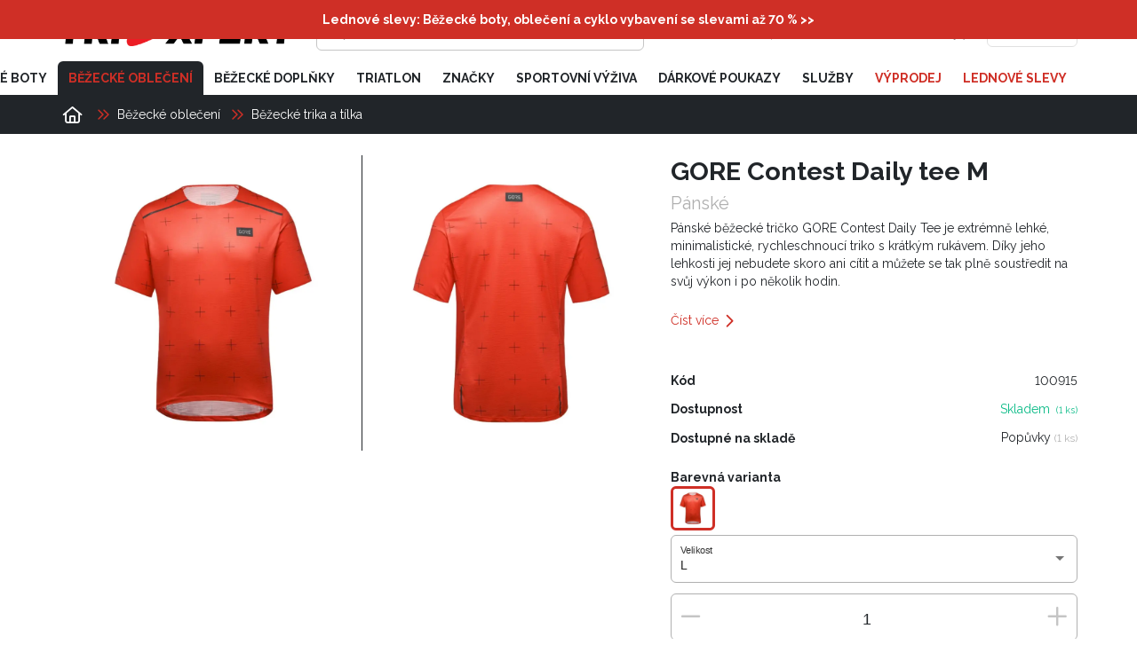

--- FILE ---
content_type: text/html; charset=utf-8
request_url: https://triexpert.cz/panske-bezecke-tricko-gore-contest-daily-p3763
body_size: 28856
content:
<!DOCTYPE html><html lang="cs" dir="ltr"><head>
        <meta charset="utf-8">
        <base href="/">
        <meta name="viewport" content="width=device-width, initial-scale=1">
        <link rel="preconnect" href="https://fonts.googleapis.com">
        <link rel="preconnect" href="https://fonts.gstatic.com" crossorigin="">
        <style type="text/css">@font-face{font-family:'Raleway';font-style:italic;font-weight:900;font-display:swap;src:url(https://fonts.gstatic.com/l/font?kit=1Pt_g8zYS_SKggPNyCgSQamb1W0lwk4S4cHLDr4fJh1Zyc61YBlG&skey=bf44ee29381a37b0&v=v37) format('woff');unicode-range:U+0460-052F, U+1C80-1C8A, U+20B4, U+2DE0-2DFF, U+A640-A69F, U+FE2E-FE2F;}@font-face{font-family:'Raleway';font-style:italic;font-weight:900;font-display:swap;src:url(https://fonts.gstatic.com/l/font?kit=1Pt_g8zYS_SKggPNyCgSQamb1W0lwk4S4cHLDrcfJh1Zyc61YBlG&skey=bf44ee29381a37b0&v=v37) format('woff');unicode-range:U+0301, U+0400-045F, U+0490-0491, U+04B0-04B1, U+2116;}@font-face{font-family:'Raleway';font-style:italic;font-weight:900;font-display:swap;src:url(https://fonts.gstatic.com/l/font?kit=1Pt_g8zYS_SKggPNyCgSQamb1W0lwk4S4cHLDrwfJh1Zyc61YBlG&skey=bf44ee29381a37b0&v=v37) format('woff');unicode-range:U+0102-0103, U+0110-0111, U+0128-0129, U+0168-0169, U+01A0-01A1, U+01AF-01B0, U+0300-0301, U+0303-0304, U+0308-0309, U+0323, U+0329, U+1EA0-1EF9, U+20AB;}@font-face{font-family:'Raleway';font-style:italic;font-weight:900;font-display:swap;src:url(https://fonts.gstatic.com/l/font?kit=1Pt_g8zYS_SKggPNyCgSQamb1W0lwk4S4cHLDr0fJh1Zyc61YBlG&skey=bf44ee29381a37b0&v=v37) format('woff');unicode-range:U+0100-02BA, U+02BD-02C5, U+02C7-02CC, U+02CE-02D7, U+02DD-02FF, U+0304, U+0308, U+0329, U+1D00-1DBF, U+1E00-1E9F, U+1EF2-1EFF, U+2020, U+20A0-20AB, U+20AD-20C0, U+2113, U+2C60-2C7F, U+A720-A7FF;}@font-face{font-family:'Raleway';font-style:italic;font-weight:900;font-display:swap;src:url(https://fonts.gstatic.com/l/font?kit=1Pt_g8zYS_SKggPNyCgSQamb1W0lwk4S4cHLDrMfJh1Zyc61YA&skey=bf44ee29381a37b0&v=v37) format('woff');unicode-range:U+0000-00FF, U+0131, U+0152-0153, U+02BB-02BC, U+02C6, U+02DA, U+02DC, U+0304, U+0308, U+0329, U+2000-206F, U+20AC, U+2122, U+2191, U+2193, U+2212, U+2215, U+FEFF, U+FFFD;}@font-face{font-family:'Raleway';font-style:normal;font-weight:400;font-display:swap;src:url(https://fonts.gstatic.com/s/raleway/v37/1Ptug8zYS_SKggPNyCAIT4ttDfCmxA.woff2) format('woff2');unicode-range:U+0460-052F, U+1C80-1C8A, U+20B4, U+2DE0-2DFF, U+A640-A69F, U+FE2E-FE2F;}@font-face{font-family:'Raleway';font-style:normal;font-weight:400;font-display:swap;src:url(https://fonts.gstatic.com/s/raleway/v37/1Ptug8zYS_SKggPNyCkIT4ttDfCmxA.woff2) format('woff2');unicode-range:U+0301, U+0400-045F, U+0490-0491, U+04B0-04B1, U+2116;}@font-face{font-family:'Raleway';font-style:normal;font-weight:400;font-display:swap;src:url(https://fonts.gstatic.com/s/raleway/v37/1Ptug8zYS_SKggPNyCIIT4ttDfCmxA.woff2) format('woff2');unicode-range:U+0102-0103, U+0110-0111, U+0128-0129, U+0168-0169, U+01A0-01A1, U+01AF-01B0, U+0300-0301, U+0303-0304, U+0308-0309, U+0323, U+0329, U+1EA0-1EF9, U+20AB;}@font-face{font-family:'Raleway';font-style:normal;font-weight:400;font-display:swap;src:url(https://fonts.gstatic.com/s/raleway/v37/1Ptug8zYS_SKggPNyCMIT4ttDfCmxA.woff2) format('woff2');unicode-range:U+0100-02BA, U+02BD-02C5, U+02C7-02CC, U+02CE-02D7, U+02DD-02FF, U+0304, U+0308, U+0329, U+1D00-1DBF, U+1E00-1E9F, U+1EF2-1EFF, U+2020, U+20A0-20AB, U+20AD-20C0, U+2113, U+2C60-2C7F, U+A720-A7FF;}@font-face{font-family:'Raleway';font-style:normal;font-weight:400;font-display:swap;src:url(https://fonts.gstatic.com/s/raleway/v37/1Ptug8zYS_SKggPNyC0IT4ttDfA.woff2) format('woff2');unicode-range:U+0000-00FF, U+0131, U+0152-0153, U+02BB-02BC, U+02C6, U+02DA, U+02DC, U+0304, U+0308, U+0329, U+2000-206F, U+20AC, U+2122, U+2191, U+2193, U+2212, U+2215, U+FEFF, U+FFFD;}@font-face{font-family:'Raleway';font-style:normal;font-weight:700;font-display:swap;src:url(https://fonts.gstatic.com/s/raleway/v37/1Ptug8zYS_SKggPNyCAIT4ttDfCmxA.woff2) format('woff2');unicode-range:U+0460-052F, U+1C80-1C8A, U+20B4, U+2DE0-2DFF, U+A640-A69F, U+FE2E-FE2F;}@font-face{font-family:'Raleway';font-style:normal;font-weight:700;font-display:swap;src:url(https://fonts.gstatic.com/s/raleway/v37/1Ptug8zYS_SKggPNyCkIT4ttDfCmxA.woff2) format('woff2');unicode-range:U+0301, U+0400-045F, U+0490-0491, U+04B0-04B1, U+2116;}@font-face{font-family:'Raleway';font-style:normal;font-weight:700;font-display:swap;src:url(https://fonts.gstatic.com/s/raleway/v37/1Ptug8zYS_SKggPNyCIIT4ttDfCmxA.woff2) format('woff2');unicode-range:U+0102-0103, U+0110-0111, U+0128-0129, U+0168-0169, U+01A0-01A1, U+01AF-01B0, U+0300-0301, U+0303-0304, U+0308-0309, U+0323, U+0329, U+1EA0-1EF9, U+20AB;}@font-face{font-family:'Raleway';font-style:normal;font-weight:700;font-display:swap;src:url(https://fonts.gstatic.com/s/raleway/v37/1Ptug8zYS_SKggPNyCMIT4ttDfCmxA.woff2) format('woff2');unicode-range:U+0100-02BA, U+02BD-02C5, U+02C7-02CC, U+02CE-02D7, U+02DD-02FF, U+0304, U+0308, U+0329, U+1D00-1DBF, U+1E00-1E9F, U+1EF2-1EFF, U+2020, U+20A0-20AB, U+20AD-20C0, U+2113, U+2C60-2C7F, U+A720-A7FF;}@font-face{font-family:'Raleway';font-style:normal;font-weight:700;font-display:swap;src:url(https://fonts.gstatic.com/s/raleway/v37/1Ptug8zYS_SKggPNyC0IT4ttDfA.woff2) format('woff2');unicode-range:U+0000-00FF, U+0131, U+0152-0153, U+02BB-02BC, U+02C6, U+02DA, U+02DC, U+0304, U+0308, U+0329, U+2000-206F, U+20AC, U+2122, U+2191, U+2193, U+2212, U+2215, U+FEFF, U+FFFD;}@font-face{font-family:'Raleway';font-style:normal;font-weight:900;font-display:swap;src:url(https://fonts.gstatic.com/s/raleway/v37/1Ptug8zYS_SKggPNyCAIT4ttDfCmxA.woff2) format('woff2');unicode-range:U+0460-052F, U+1C80-1C8A, U+20B4, U+2DE0-2DFF, U+A640-A69F, U+FE2E-FE2F;}@font-face{font-family:'Raleway';font-style:normal;font-weight:900;font-display:swap;src:url(https://fonts.gstatic.com/s/raleway/v37/1Ptug8zYS_SKggPNyCkIT4ttDfCmxA.woff2) format('woff2');unicode-range:U+0301, U+0400-045F, U+0490-0491, U+04B0-04B1, U+2116;}@font-face{font-family:'Raleway';font-style:normal;font-weight:900;font-display:swap;src:url(https://fonts.gstatic.com/s/raleway/v37/1Ptug8zYS_SKggPNyCIIT4ttDfCmxA.woff2) format('woff2');unicode-range:U+0102-0103, U+0110-0111, U+0128-0129, U+0168-0169, U+01A0-01A1, U+01AF-01B0, U+0300-0301, U+0303-0304, U+0308-0309, U+0323, U+0329, U+1EA0-1EF9, U+20AB;}@font-face{font-family:'Raleway';font-style:normal;font-weight:900;font-display:swap;src:url(https://fonts.gstatic.com/s/raleway/v37/1Ptug8zYS_SKggPNyCMIT4ttDfCmxA.woff2) format('woff2');unicode-range:U+0100-02BA, U+02BD-02C5, U+02C7-02CC, U+02CE-02D7, U+02DD-02FF, U+0304, U+0308, U+0329, U+1D00-1DBF, U+1E00-1E9F, U+1EF2-1EFF, U+2020, U+20A0-20AB, U+20AD-20C0, U+2113, U+2C60-2C7F, U+A720-A7FF;}@font-face{font-family:'Raleway';font-style:normal;font-weight:900;font-display:swap;src:url(https://fonts.gstatic.com/s/raleway/v37/1Ptug8zYS_SKggPNyC0IT4ttDfA.woff2) format('woff2');unicode-range:U+0000-00FF, U+0131, U+0152-0153, U+02BB-02BC, U+02C6, U+02DA, U+02DC, U+0304, U+0308, U+0329, U+2000-206F, U+20AC, U+2122, U+2191, U+2193, U+2212, U+2215, U+FEFF, U+FFFD;}</style>

        <link rel="icon" type="image/x-icon" href="/storage/favicon.ico">
        <!-- PLACEHOLDER_HEAD -->
    <style>:root{--fa-style-family-classic:"Font Awesome 6 Pro";--fa-font-regular:normal 400 1em/1 "Font Awesome 6 Pro"}@font-face{font-family:"Font Awesome 6 Pro";font-style:normal;font-weight:400;font-display:block;src:url(fa-regular-400.26b3e81479658eea.woff2) format("woff2"),url(fa-regular-400.5c26ffb66f9d65ef.ttf) format("truetype")}:root{--cc-font-family:-apple-system,BlinkMacSystemFont,"Segoe UI",Roboto,Helvetica,Arial,sans-serif,"Apple Color Emoji","Segoe UI Emoji","Segoe UI Symbol";--cc-modal-border-radius:.5rem;--cc-btn-border-radius:.4rem;--cc-modal-transition-duration:.25s;--cc-link-color:var(--cc-btn-primary-bg);--cc-modal-margin:1rem;--cc-z-index:2147483647;--cc-bg:#fff;--cc-primary-color:#2c2f31;--cc-secondary-color:#5e6266;--cc-btn-primary-bg:#30363c;--cc-btn-primary-color:#fff;--cc-btn-primary-border-color:var(--cc-btn-primary-bg);--cc-btn-primary-hover-bg:#000;--cc-btn-primary-hover-color:#fff;--cc-btn-primary-hover-border-color:var(--cc-btn-primary-hover-bg);--cc-btn-secondary-bg:#eaeff2;--cc-btn-secondary-color:var(--cc-primary-color);--cc-btn-secondary-border-color:var(--cc-btn-secondary-bg);--cc-btn-secondary-hover-bg:#d4dae0;--cc-btn-secondary-hover-color:#000;--cc-btn-secondary-hover-border-color:#d4dae0;--cc-separator-border-color:#f0f4f7;--cc-toggle-on-bg:var(--cc-btn-primary-bg);--cc-toggle-off-bg:#667481;--cc-toggle-on-knob-bg:#fff;--cc-toggle-off-knob-bg:var(--cc-toggle-on-knob-bg);--cc-toggle-enabled-icon-color:var(--cc-bg);--cc-toggle-disabled-icon-color:var(--cc-bg);--cc-toggle-readonly-bg:#d5dee2;--cc-toggle-readonly-knob-bg:#fff;--cc-toggle-readonly-knob-icon-color:var(--cc-toggle-readonly-bg);--cc-section-category-border:var(--cc-cookie-category-block-bg);--cc-cookie-category-block-bg:#f0f4f7;--cc-cookie-category-block-border:#f0f4f7;--cc-cookie-category-block-hover-bg:#e9eff4;--cc-cookie-category-block-hover-border:#e9eff4;--cc-cookie-category-expanded-block-bg:transparent;--cc-cookie-category-expanded-block-hover-bg:#dee4e9;--cc-overlay-bg:rgba(0,0,0,.65);--cc-webkit-scrollbar-bg:var(--cc-section-category-border);--cc-webkit-scrollbar-hover-bg:var(--cc-btn-primary-hover-bg);--cc-footer-bg:var(--cc-btn-secondary-bg);--cc-footer-color:var(--cc-secondary-color);--cc-footer-border-color:#e4eaed;--cc-pm-toggle-border-radius:4em}:root{--app-color-primary:#ff8204;--app-color-primary-lighter:#ff9b3c;--app-color-secondary:#ffffff;--app-color-secondary-lighter:#ffffff;--app-color-grey-dark:#333333;--app-color-grey:#c5c5c5;--app-color-grey-light:#f5f5f5;--app-color-dark:#000000;--app-color-light:#ffffff}:root{--app-color-primary:#ff8204;--app-color-primary-lighter:#ff9b3c;--app-color-secondary:#ffffff;--app-color-secondary-lighter:#ffffff;--app-color-grey-dark:#333333;--app-color-grey:#c5c5c5;--app-color-grey-light:#f5f5f5;--app-color-dark:#000000;--app-color-light:#ffffff}:root{--app-color-primary:#ff8204;--app-color-primary-lighter:#ff9b3c;--app-color-secondary:#ffffff;--app-color-secondary-lighter:#ffffff;--app-color-grey-dark:#333333;--app-color-grey:#c5c5c5;--app-color-grey-light:#f5f5f5;--app-color-dark:#000000;--app-color-light:#ffffff}:root{--app-color-primary:#ff8204;--app-color-primary-lighter:#ff9b3c;--app-color-secondary:#ffffff;--app-color-secondary-lighter:#ffffff;--app-color-grey-dark:#333333;--app-color-grey:#c5c5c5;--app-color-grey-light:#f5f5f5;--app-color-dark:#000000;--app-color-light:#ffffff}*{font-variant-numeric:lining-nums;-ms-font-feature-settings:"lnum" 1;-o-font-feature-settings:"lnum" 1;font-feature-settings:"lnum" 1}body{font-size:14px;line-height:20px;font-family:Raleway,sans-serif;color:var(--app-color-dark)}@media screen and (max-width: 599.9px){body{font-size:12px;line-height:14px}}:root{--app-color-primary:#ff8204;--app-color-primary-lighter:#ff9b3c;--app-color-secondary:#ffffff;--app-color-secondary-lighter:#ffffff;--app-color-grey-dark:#333333;--app-color-grey:#c5c5c5;--app-color-grey-light:#f5f5f5;--app-color-dark:#000000;--app-color-light:#ffffff}html,body{height:100%}body{margin:0}*{box-sizing:border-box}app-root{display:flex;flex-direction:column;align-items:center;min-height:100vh;background:#fff}:root{--app-color-primary:#ff8204;--app-color-primary-lighter:#ff9b3c;--app-color-secondary:#ffffff;--app-color-secondary-lighter:#ffffff;--app-color-grey-dark:#333333;--app-color-grey:#c5c5c5;--app-color-grey-light:#f5f5f5;--app-color-dark:#000000;--app-color-light:#ffffff}</style><link rel="stylesheet" href="styles.9570bf4fea016ca8.css" media="print" onload="this.media='all'"><noscript><link rel="stylesheet" href="styles.9570bf4fea016ca8.css"></noscript><title>GORE Contest Daily tee M | TRIEXPERT</title><meta property="og:title" content="GORE Contest Daily tee M | TRIEXPERT"><meta name="description" content="Pánské běžecké tričko GORE Contest Daily Tee je extrémně lehké, minimalistické, rychleschnoucí triko s krátkým rukávem. Díky jeho lehkosti jej nebudete skoro ani cítit a můžete se tak plně soustředit na svůj výkon i po několik hodin. - GORE Contest Daily tee M ORANŽOVÁ L"><meta property="og:description" content="Pánské běžecké tričko GORE Contest Daily Tee je extrémně lehké, minimalistické, rychleschnoucí triko s krátkým rukávem. Díky jeho lehkosti jej nebudete skoro ani cítit a můžete se tak plně soustředit na svůj výkon i po několik hodin. - GORE Contest Daily tee M ORANŽOVÁ L"><meta name="keywords" content="běžecké boty, běžecká speciálka, boty na běhání, kola, plavky, triatlon, cyklo prodejna, diagnostika došlapu běžecké oblečení, cyklistické trery, cyklistické oblečení, plavecké vybavení"><meta name="facebook-domain-verification" content="w4kqr6c8lxaxzaqufetnokfxsh04w5"><meta name="ahrefs-site-verification" content="32d02a1ce3825d3e07b092bfc54bf32364cd2e6200888f191a9371b9722ca694"><meta name="seznam-wmt" content="oGCQWB9MYzEQYggy3Co1C7XIvsPZk0CK"><meta property="og:locale" content="cs"><meta property="og:site_name" content="Triexpert"><link rel="canonical" href="http://triexpert.cz/panske-bezecke-tricko-gore-contest-daily-p3763"><style ng-transition="serverApp">:root{--app-color-primary: #ff8204;--app-color-primary-lighter: #ff9b3c;--app-color-secondary: #ffffff;--app-color-secondary-lighter: #ffffff;--app-color-grey-dark: #333333;--app-color-grey: #c5c5c5;--app-color-grey-light: #f5f5f5;--app-color-dark: #000000;--app-color-light: #ffffff}app-header{background:var(--app-color-light);transition:all .3s cubic-bezier(.8,.2,.48,1);position:sticky;top:0;z-index:10}@media screen and (max-width: 1279.9px){app-header{position:static;top:0}}app-header #header-wrapper{position:relative}app-header #header-wrapper .app-header-primary{display:flex;padding-bottom:12px;padding-top:12px}@media screen and (max-width: 599.9px){app-header #header-wrapper .app-header-primary{padding-bottom:6px;padding-top:6px}app-header #header-wrapper .app-header-primary app-logo{display:none}}app-header #header-wrapper .app-header-primary app-search-input,app-header #header-wrapper .app-header-primary app-logo{margin-right:24px}app-header #header-wrapper .app-header-primary .mat-stroked-button{padding:0 12px}app-header #header-wrapper .app-header-secondary{display:flex;justify-content:space-between;align-items:end}app-header #header-wrapper .app-header-secondary app-logo{display:none}@media screen and (max-width: 1279.9px){app-header #header-wrapper .app-header-secondary{align-items:center}}@media screen and (max-width: 599.9px){app-header #header-wrapper .app-header-secondary app-logo{display:block}}app-header #header-wrapper .app-header-secondary app-logo{margin-right:24px;flex:1}app-header #header-wrapper .app-header-secondary app-logo h1{margin-bottom:0}app-header #header-wrapper #navigation{display:flex;align-items:center;font-weight:500;font-size:90%}app-header #header-wrapper #navigation app-user-icon{margin:0!important}app-header #header-wrapper #navigation .navigation-item{display:flex;justify-content:center;cursor:pointer;transition:color .3s cubic-bezier(.8,.2,.48,1)}app-header #header-wrapper #navigation .navigation-item.nav-item-with-divider:not(:last-of-type){border-right:solid 1px var(--app-color-grey);padding-right:12px}app-header #header-wrapper #navigation .navigation-item:hover{color:var(--app-color-primary)}app-header #header-wrapper #navigation .navigation-item .mat-icon.fa-chevron-down{display:flex;font-size:.6rem;width:auto;height:auto;position:relative;color:var(--app-color-primary);margin-left:3px}
</style><style ng-transition="serverApp">[_nghost-sc302]{display:block}</style><style ng-transition="serverApp">:root{--app-color-primary: #ff8204;--app-color-primary-lighter: #ff9b3c;--app-color-secondary: #ffffff;--app-color-secondary-lighter: #ffffff;--app-color-grey-dark: #333333;--app-color-grey: #c5c5c5;--app-color-grey-light: #f5f5f5;--app-color-dark: #000000;--app-color-light: #ffffff}app-search-input{flex-grow:1;display:flex;min-width:1px}@media screen and (max-width: 599.9px){app-search-input{margin-right:0!important}}app-search-input #header-search{width:100%;display:flex;align-items:center;border:solid 1px var(--app-color-grey);border-radius:6px;padding:0 12px;transition:all .3s cubic-bezier(.8,.2,.48,1)}app-search-input #header-search.focused{border-color:transparent;outline:2px solid var(--app-color-primary)}app-search-input #header-search input{border:none;height:100%;width:100%;outline:none;font-size:16px}app-search-input #header-search .mat-icon{width:auto}.search-menu-overlay{background:var(--app-color-light);box-shadow:#00000029 0 1px 4px;border-radius:6px;margin-top:6px}@media screen and (max-width: 599.9px){.search-menu-overlay{width:100vw!important;left:0!important}}.search-menu-overlay .search-results-wrapper{color:var(--app-color-grey-dark);left:0;width:100%;padding:12px}.search-menu-overlay .search-results-wrapper a{display:flex;width:100%;align-items:center;margin:6px 0}.search-menu-overlay .search-results-wrapper a:not(:last-of-type){border-bottom:solid 1px var(--app-color-grey-light)}.search-menu-overlay .search-results-wrapper a .primary-price{font-size:.875rem}.search-menu-overlay .search-results-wrapper a app-price .sale{display:flex;align-items:center;flex-direction:row-reverse}.search-menu-overlay .search-results-wrapper a app-price .sale .sale-percents{margin-right:6px}.search-menu-overlay .search-results-wrapper .responsive-image{height:60px;width:60px;flex-shrink:0}.search-menu-overlay .search-results-wrapper .title{display:flex;flex-direction:column;flex:auto;word-break:break-word}.search-menu-overlay .search-results-wrapper .categories-result-wrapper{width:100%;margin:-6px}@media screen and (max-width: 599.9px){.search-menu-overlay .search-results-wrapper .categories-result-wrapper{margin:0}}.search-menu-overlay .search-results-wrapper .categories-result-wrapper .categories{background-color:var(--app-color-grey-light);border-radius:6px;margin:6px;padding:12px;justify-content:center;align-items:center;display:flex}@media screen and (max-width: 599.9px){.search-menu-overlay .search-results-wrapper .categories-result-wrapper .categories{margin:0 0 12px}}.search-menu-overlay .search-results-wrapper .categories-result-wrapper .categories .category{display:flex;flex-direction:column-reverse;text-transform:uppercase}.search-menu-overlay .search-results-wrapper .categories-result-wrapper .categories .category a{justify-content:center}
</style><style ng-transition="serverApp">.mat-button .mat-button-focus-overlay,.mat-icon-button .mat-button-focus-overlay{opacity:0}.mat-button:hover:not(.mat-button-disabled) .mat-button-focus-overlay,.mat-stroked-button:hover:not(.mat-button-disabled) .mat-button-focus-overlay{opacity:.04}@media(hover: none){.mat-button:hover:not(.mat-button-disabled) .mat-button-focus-overlay,.mat-stroked-button:hover:not(.mat-button-disabled) .mat-button-focus-overlay{opacity:0}}.mat-button,.mat-icon-button,.mat-stroked-button,.mat-flat-button{box-sizing:border-box;position:relative;-webkit-user-select:none;user-select:none;cursor:pointer;outline:none;border:none;-webkit-tap-highlight-color:transparent;display:inline-block;white-space:nowrap;text-decoration:none;vertical-align:baseline;text-align:center;margin:0;min-width:64px;line-height:36px;padding:0 16px;border-radius:4px;overflow:visible}.mat-button::-moz-focus-inner,.mat-icon-button::-moz-focus-inner,.mat-stroked-button::-moz-focus-inner,.mat-flat-button::-moz-focus-inner{border:0}.mat-button.mat-button-disabled,.mat-icon-button.mat-button-disabled,.mat-stroked-button.mat-button-disabled,.mat-flat-button.mat-button-disabled{cursor:default}.mat-button.cdk-keyboard-focused .mat-button-focus-overlay,.mat-button.cdk-program-focused .mat-button-focus-overlay,.mat-icon-button.cdk-keyboard-focused .mat-button-focus-overlay,.mat-icon-button.cdk-program-focused .mat-button-focus-overlay,.mat-stroked-button.cdk-keyboard-focused .mat-button-focus-overlay,.mat-stroked-button.cdk-program-focused .mat-button-focus-overlay,.mat-flat-button.cdk-keyboard-focused .mat-button-focus-overlay,.mat-flat-button.cdk-program-focused .mat-button-focus-overlay{opacity:.12}.mat-button::-moz-focus-inner,.mat-icon-button::-moz-focus-inner,.mat-stroked-button::-moz-focus-inner,.mat-flat-button::-moz-focus-inner{border:0}.mat-raised-button{box-sizing:border-box;position:relative;-webkit-user-select:none;user-select:none;cursor:pointer;outline:none;border:none;-webkit-tap-highlight-color:transparent;display:inline-block;white-space:nowrap;text-decoration:none;vertical-align:baseline;text-align:center;margin:0;min-width:64px;line-height:36px;padding:0 16px;border-radius:4px;overflow:visible;transform:translate3d(0, 0, 0);transition:background 400ms cubic-bezier(0.25, 0.8, 0.25, 1),box-shadow 280ms cubic-bezier(0.4, 0, 0.2, 1)}.mat-raised-button::-moz-focus-inner{border:0}.mat-raised-button.mat-button-disabled{cursor:default}.mat-raised-button.cdk-keyboard-focused .mat-button-focus-overlay,.mat-raised-button.cdk-program-focused .mat-button-focus-overlay{opacity:.12}.mat-raised-button::-moz-focus-inner{border:0}._mat-animation-noopable.mat-raised-button{transition:none;animation:none}.mat-stroked-button{border:1px solid currentColor;padding:0 15px;line-height:34px}.mat-stroked-button .mat-button-ripple.mat-ripple,.mat-stroked-button .mat-button-focus-overlay{top:-1px;left:-1px;right:-1px;bottom:-1px}.mat-fab{box-sizing:border-box;position:relative;-webkit-user-select:none;user-select:none;cursor:pointer;outline:none;border:none;-webkit-tap-highlight-color:transparent;display:inline-block;white-space:nowrap;text-decoration:none;vertical-align:baseline;text-align:center;margin:0;min-width:64px;line-height:36px;padding:0 16px;border-radius:4px;overflow:visible;transform:translate3d(0, 0, 0);transition:background 400ms cubic-bezier(0.25, 0.8, 0.25, 1),box-shadow 280ms cubic-bezier(0.4, 0, 0.2, 1);min-width:0;border-radius:50%;width:56px;height:56px;padding:0;flex-shrink:0}.mat-fab::-moz-focus-inner{border:0}.mat-fab.mat-button-disabled{cursor:default}.mat-fab.cdk-keyboard-focused .mat-button-focus-overlay,.mat-fab.cdk-program-focused .mat-button-focus-overlay{opacity:.12}.mat-fab::-moz-focus-inner{border:0}._mat-animation-noopable.mat-fab{transition:none;animation:none}.mat-fab .mat-button-wrapper{padding:16px 0;display:inline-block;line-height:24px}.mat-mini-fab{box-sizing:border-box;position:relative;-webkit-user-select:none;user-select:none;cursor:pointer;outline:none;border:none;-webkit-tap-highlight-color:transparent;display:inline-block;white-space:nowrap;text-decoration:none;vertical-align:baseline;text-align:center;margin:0;min-width:64px;line-height:36px;padding:0 16px;border-radius:4px;overflow:visible;transform:translate3d(0, 0, 0);transition:background 400ms cubic-bezier(0.25, 0.8, 0.25, 1),box-shadow 280ms cubic-bezier(0.4, 0, 0.2, 1);min-width:0;border-radius:50%;width:40px;height:40px;padding:0;flex-shrink:0}.mat-mini-fab::-moz-focus-inner{border:0}.mat-mini-fab.mat-button-disabled{cursor:default}.mat-mini-fab.cdk-keyboard-focused .mat-button-focus-overlay,.mat-mini-fab.cdk-program-focused .mat-button-focus-overlay{opacity:.12}.mat-mini-fab::-moz-focus-inner{border:0}._mat-animation-noopable.mat-mini-fab{transition:none;animation:none}.mat-mini-fab .mat-button-wrapper{padding:8px 0;display:inline-block;line-height:24px}.mat-icon-button{padding:0;min-width:0;width:40px;height:40px;flex-shrink:0;line-height:40px;border-radius:50%}.mat-icon-button i,.mat-icon-button .mat-icon{line-height:24px}.mat-button-ripple.mat-ripple,.mat-button-focus-overlay{top:0;left:0;right:0;bottom:0;position:absolute;pointer-events:none;border-radius:inherit}.mat-button-ripple.mat-ripple:not(:empty){transform:translateZ(0)}.mat-button-focus-overlay{opacity:0;transition:opacity 200ms cubic-bezier(0.35, 0, 0.25, 1),background-color 200ms cubic-bezier(0.35, 0, 0.25, 1)}._mat-animation-noopable .mat-button-focus-overlay{transition:none}.mat-button-ripple-round{border-radius:50%;z-index:1}.mat-button .mat-button-wrapper>*,.mat-flat-button .mat-button-wrapper>*,.mat-stroked-button .mat-button-wrapper>*,.mat-raised-button .mat-button-wrapper>*,.mat-icon-button .mat-button-wrapper>*,.mat-fab .mat-button-wrapper>*,.mat-mini-fab .mat-button-wrapper>*{vertical-align:middle}.mat-form-field:not(.mat-form-field-appearance-legacy) .mat-form-field-prefix .mat-icon-button,.mat-form-field:not(.mat-form-field-appearance-legacy) .mat-form-field-suffix .mat-icon-button{display:inline-flex;justify-content:center;align-items:center;font-size:inherit;width:2.5em;height:2.5em}.cdk-high-contrast-active .mat-button,.cdk-high-contrast-active .mat-flat-button,.cdk-high-contrast-active .mat-raised-button,.cdk-high-contrast-active .mat-icon-button,.cdk-high-contrast-active .mat-fab,.cdk-high-contrast-active .mat-mini-fab{outline:solid 1px}.cdk-high-contrast-active .mat-button-base.cdk-keyboard-focused,.cdk-high-contrast-active .mat-button-base.cdk-program-focused{outline:solid 3px}
</style><style ng-transition="serverApp">.mat-icon{-webkit-user-select:none;user-select:none;background-repeat:no-repeat;display:inline-block;fill:currentColor;height:24px;width:24px}.mat-icon.mat-icon-inline{font-size:inherit;height:inherit;line-height:inherit;width:inherit}[dir=rtl] .mat-icon-rtl-mirror{transform:scale(-1, 1)}.mat-form-field:not(.mat-form-field-appearance-legacy) .mat-form-field-prefix .mat-icon,.mat-form-field:not(.mat-form-field-appearance-legacy) .mat-form-field-suffix .mat-icon{display:block}.mat-form-field:not(.mat-form-field-appearance-legacy) .mat-form-field-prefix .mat-icon-button .mat-icon,.mat-form-field:not(.mat-form-field-appearance-legacy) .mat-form-field-suffix .mat-icon-button .mat-icon{margin:auto}
</style><style ng-transition="serverApp">:root{--app-color-primary: #ff8204;--app-color-primary-lighter: #ff9b3c;--app-color-secondary: #ffffff;--app-color-secondary-lighter: #ffffff;--app-color-grey-dark: #333333;--app-color-grey: #c5c5c5;--app-color-grey-light: #f5f5f5;--app-color-dark: #000000;--app-color-light: #ffffff}body.menu-opened app-breadcrumbs{display:none}body.menu-opened app-menu-category app-breadcrumbs{display:block}body.scrolled app-header{box-shadow:0 2px 4px #0003}body.scrolled app-header app-menu .menu-items{transform:translateY(-6px)}body.scrolled app-header app-menu .menu-items .menu-item.active-root-category{border-radius:6px}app-burger-menu{display:none;margin-left:auto}@media screen and (max-width: 1279.9px){app-burger-menu{display:block}}app-menu{display:flex;flex-direction:column;flex:3}app-menu .menu-items{display:flex;align-items:center;font-weight:700;font-size:.875rem;line-height:1;text-transform:uppercase;transition:all .3s cubic-bezier(.8,.2,.48,1);justify-content:flex-end}app-menu .menu-items .menu-item{flex-shrink:0;height:100%;display:flex;align-items:center;transition:color .3s cubic-bezier(.8,.2,.48,1);text-transform:uppercase;padding:12px;cursor:pointer}app-menu .menu-items .menu-item:hover{color:var(--app-color-primary)}app-menu .menu-items .menu-item.active-category{color:var(--app-color-primary)}app-menu .menu-items .menu-item.highlight{color:var(--app-color-primary)}app-menu .menu-items .menu-item.active-root-category{color:var(--app-color-primary);background:var(--app-color-dark);border-radius:6px 6px 0 0}app-menu .subcategories{left:0;top:100%;width:100%;background:var(--app-color-dark);color:var(--app-color-light);position:absolute;padding:24px 0;text-transform:uppercase;z-index:999}app-menu .subcategories .subcategories-inner{display:inline-flex;flex-wrap:wrap;margin:-12px}app-menu .subcategories .subcategories-inner .subcategory-menu-item{margin:12px;transition:color .3s cubic-bezier(.8,.2,.48,1);cursor:pointer}app-menu .subcategories .subcategories-inner .subcategory-menu-item:hover{color:var(--app-color-primary)}.mobile-menu-overlay-backdrop{background:rgba(0,0,0,.8)}.mobile-menu-overlay{margin-top:40px;width:100%}.mobile-menu-overlay .close{position:absolute;top:-40px;right:0;cursor:pointer}.mobile-menu-overlay .close:after{content:"";height:40px;border-left:2px solid #fff;position:absolute;transform:rotate(45deg);right:20px}.mobile-menu-overlay .close:before{content:"";height:40px;border-left:2px solid #fff;position:absolute;transform:rotate(-45deg);right:20px}.mobile-menu-overlay .mobile-menu-items{display:flex;flex-direction:column;text-align:center;width:100%}.mobile-menu-overlay .mobile-menu-items .menu-item{font-size:1.5rem;font-weight:900;line-height:4rem;text-transform:uppercase;color:#fff;transition:.3s cubic-bezier(.8,.2,.48,1);cursor:pointer;width:100%}@media screen and (max-height: 600px){.mobile-menu-overlay .mobile-menu-items .menu-item{line-height:3rem}}.mobile-menu-overlay .mobile-menu-items .menu-item.active-root-category,.mobile-menu-overlay .mobile-menu-items .menu-item:hover{color:var(--app-color-primary)}
</style><style ng-transition="serverApp">mat-menu{display:none}.mat-menu-panel{min-width:112px;max-width:280px;overflow:auto;-webkit-overflow-scrolling:touch;max-height:calc(100vh - 48px);border-radius:4px;outline:0;min-height:64px}.mat-menu-panel.ng-animating{pointer-events:none}.cdk-high-contrast-active .mat-menu-panel{outline:solid 1px}.mat-menu-content:not(:empty){padding-top:8px;padding-bottom:8px}.mat-menu-item{-webkit-user-select:none;user-select:none;cursor:pointer;outline:none;border:none;-webkit-tap-highlight-color:transparent;white-space:nowrap;overflow:hidden;text-overflow:ellipsis;display:block;line-height:48px;height:48px;padding:0 16px;text-align:left;text-decoration:none;max-width:100%;position:relative}.mat-menu-item::-moz-focus-inner{border:0}.mat-menu-item[disabled]{cursor:default}[dir=rtl] .mat-menu-item{text-align:right}.mat-menu-item .mat-icon{margin-right:16px;vertical-align:middle}.mat-menu-item .mat-icon svg{vertical-align:top}[dir=rtl] .mat-menu-item .mat-icon{margin-left:16px;margin-right:0}.mat-menu-item[disabled]::before{display:block;position:absolute;content:"";top:0;left:0;bottom:0;right:0}.cdk-high-contrast-active .mat-menu-item{margin-top:1px}.cdk-high-contrast-active .mat-menu-item.cdk-program-focused,.cdk-high-contrast-active .mat-menu-item.cdk-keyboard-focused,.cdk-high-contrast-active .mat-menu-item-highlighted{outline:dotted 1px}.mat-menu-item-submenu-trigger{padding-right:32px}[dir=rtl] .mat-menu-item-submenu-trigger{padding-right:16px;padding-left:32px}.mat-menu-submenu-icon{position:absolute;top:50%;right:16px;transform:translateY(-50%);width:5px;height:10px;fill:currentColor}[dir=rtl] .mat-menu-submenu-icon{right:auto;left:16px;transform:translateY(-50%) scaleX(-1)}.cdk-high-contrast-active .mat-menu-submenu-icon{fill:CanvasText}button.mat-menu-item{width:100%}.mat-menu-item .mat-menu-ripple{top:0;left:0;right:0;bottom:0;position:absolute;pointer-events:none}
</style><style ng-transition="serverApp">[_ngcontent-sc293]:root{--app-color-primary: #ff8204;--app-color-primary-lighter: #ff9b3c;--app-color-secondary: #ffffff;--app-color-secondary-lighter: #ffffff;--app-color-grey-dark: #333333;--app-color-grey: #c5c5c5;--app-color-grey-light: #f5f5f5;--app-color-dark: #000000;--app-color-light: #ffffff}.burger-menu[_ngcontent-sc293]{width:24px;height:24px;cursor:pointer}.burger-menu[_ngcontent-sc293]   .burger-container[_ngcontent-sc293]{position:relative}.burger-menu[_ngcontent-sc293]   .burger-container[_ngcontent-sc293]   .burger-inner[_ngcontent-sc293]{position:absolute;width:22px;left:0;top:11px;border:1px solid var(--app-color-dark);transition:border-color .2s ease-in .2s}.burger-menu[_ngcontent-sc293]   .burger-container[_ngcontent-sc293]   .burger-inner[_ngcontent-sc293]:before{position:absolute;content:"";top:-6px;left:-1px;width:22px;border:1px solid var(--app-color-dark);transition:top .2s ease-in .3s,transform ease-in .2s}.burger-menu[_ngcontent-sc293]   .burger-container[_ngcontent-sc293]   .burger-inner[_ngcontent-sc293]:after{position:absolute;content:"";top:4px;left:-1px;width:22px;border:1px solid var(--app-color-dark);transition:top .2s ease-in .3s,transform ease-in .2s}.burger-menu.active[_ngcontent-sc293]   .burger-container[_ngcontent-sc293]   .burger-inner[_ngcontent-sc293]{display:none}</style><style ng-transition="serverApp">:root{--app-color-primary: #ff8204;--app-color-primary-lighter: #ff9b3c;--app-color-secondary: #ffffff;--app-color-secondary-lighter: #ffffff;--app-color-grey-dark: #333333;--app-color-grey: #c5c5c5;--app-color-grey-light: #f5f5f5;--app-color-dark: #000000;--app-color-light: #ffffff}@media screen and (max-width: 1279.9px){app-goods-detail h1{margin-bottom:24px}}app-goods-detail h2{color:var(--app-color-grey-dark)}app-goods-detail app-goods-detail-option .mat-form-field:last-of-type .mat-form-field-wrapper{padding-bottom:0}app-goods-detail app-input-quantity .mat-form-field{width:100%;text-align:center;font-size:1.1rem}app-goods-detail app-add-to-cart-button{margin:24px 0}app-goods-detail app-add-to-cart-button button{width:100%;padding:12px!important;font-size:1.25rem!important;font-weight:900!important}app-goods-detail app-add-to-cart-button button .mat-icon{font-size:1.25rem;margin-right:12px!important}app-goods-detail .goods-detail-desc{margin-bottom:24px}app-goods-detail .gallery{width:100%;align-items:center}app-goods-detail .goods-detail-images{display:inline-flex;flex-wrap:wrap;position:relative;max-width:871px;margin-left:auto}@media screen and (max-width: 1919.9px){app-goods-detail .goods-detail-images{max-width:671px}}@media screen and (max-width: 1279.9px){app-goods-detail .goods-detail-images{max-width:100%;margin:-12px}}app-goods-detail .goods-detail-images:after{content:"";position:absolute;bottom:0;left:0;height:2px;width:100%;background:#fff}app-goods-detail .goods-detail-images .goods-detail-image-wrapper{width:435px;height:435px;border-bottom:solid 1px var(--app-color-dark);display:flex;justify-content:center;align-items:center;padding:1px}@media screen and (max-width: 1919.9px){app-goods-detail .goods-detail-images .goods-detail-image-wrapper{width:335px;height:335px}}@media screen and (max-width: 1279.9px){app-goods-detail .goods-detail-images .goods-detail-image-wrapper{width:250px;height:250px;border:solid 1px var(--app-color-dark)!important;margin:12px}}@media screen and (max-width: 599.9px){app-goods-detail .goods-detail-images .goods-detail-image-wrapper{width:100%;height:200px;border:none!important;margin:12px}}app-goods-detail .goods-detail-images .goods-detail-image-wrapper:nth-of-type(odd):not(:only-child){border-right:solid 1px var(--app-color-dark)}@media screen and (max-width: 1279.9px){app-goods-detail .goods-detail-images .goods-detail-image-wrapper .responsive-image img{height:250px}}@media screen and (max-width: 959.9px){app-goods-detail .goods-detail-images .goods-detail-image-wrapper .responsive-image img{height:150px}}@media screen and (max-width: 959.9px){app-goods-detail .goods-detail-images .goods-detail-image-wrapper .responsive-image img{height:200px}}app-goods-detail .goods-detail-images .goods-detail-single-img{max-width:900px}app-goods-detail #goods-detail-description{background:var(--app-color-grey-light);padding:48px 0}app-goods-detail #goods-detail-description a{color:var(--app-color-primary);text-decoration:underline}app-goods-detail app-price{display:flex;width:100%;align-items:center;justify-content:center;font-size:1.4rem;line-height:1.3;text-align:center}app-goods-detail app-price:has(.sale){flex-direction:row-reverse;justify-content:space-between;align-items:start}app-goods-detail app-price .sale{display:flex;align-items:center}app-goods-detail app-price .sale .sale-percents{margin-left:12px;padding:6px 12px;font-size:1rem}
</style><meta property="og:image" content="/storage/variant/Panske-bezecke-tricko-GORE-Contest-Daily.jpeg"><style ng-transition="serverApp">:root{--app-color-primary: #ff8204;--app-color-primary-lighter: #ff9b3c;--app-color-secondary: #ffffff;--app-color-secondary-lighter: #ffffff;--app-color-grey-dark: #333333;--app-color-grey: #c5c5c5;--app-color-grey-light: #f5f5f5;--app-color-dark: #000000;--app-color-light: #ffffff}app-breadcrumbs{display:block;padding:12px 0;background:var(--app-color-dark);color:var(--app-color-light);width:100%}@media screen and (max-width: 599.9px){app-breadcrumbs{font-size:.7rem;padding:12px 0}}app-breadcrumbs .mat-icon{margin:0 3px;display:flex}@media screen and (max-width: 599.9px){app-breadcrumbs .mat-icon{font-size:.7rem;margin:0}}app-breadcrumbs .mat-icon.muted{font-size:1rem;color:var(--app-color-primary)}@media screen and (max-width: 599.9px){app-breadcrumbs .mat-icon.muted{font-size:.7rem;margin:0}}app-breadcrumbs a{color:var(--app-color-light);display:flex;align-items:center}
</style><style ng-transition="serverApp">:root{--app-color-primary: #ff8204;--app-color-primary-lighter: #ff9b3c;--app-color-secondary: #ffffff;--app-color-secondary-lighter: #ffffff;--app-color-grey-dark: #333333;--app-color-grey: #c5c5c5;--app-color-grey-light: #f5f5f5;--app-color-dark: #000000;--app-color-light: #ffffff}app-free-transportation-price-countdown{display:flex;align-items:center}.sidenav app-free-transportation-price-countdown{border-top:solid 1px var(--app-color-grey);margin-top:12px;padding-top:24px}.sidenav app-free-transportation-price-countdown .truck-icon{background:transparent;width:auto;height:auto;min-width:auto}.truck-icon{background:var(--app-color-grey-light);min-width:50px;height:50px;border-radius:100%;display:flex;justify-content:center;align-items:center;margin-right:12px}.truck-icon svg{width:32px}.progress-container{width:100%;border:solid 1px #b0b0b0;border-radius:6px;overflow:hidden;height:14px;position:relative;display:flex;align-items:center;margin-top:3px}.progress-container .progress-bar{height:calc(100% - 4px);border-radius:4px;background-color:var(--app-color-primary);transition:width 1s ease;margin:2px}
</style><style ng-transition="serverApp">:root{--app-color-primary: #ff8204;--app-color-primary-lighter: #ff9b3c;--app-color-secondary: #ffffff;--app-color-secondary-lighter: #ffffff;--app-color-grey-dark: #333333;--app-color-grey: #c5c5c5;--app-color-grey-light: #f5f5f5;--app-color-dark: #000000;--app-color-light: #ffffff}app-last-viewed-goods{margin:0 24px}app-last-viewed-goods app-goods-variant{max-width:calc(25% - 12px);min-width:calc(25% - 12px)}app-last-viewed-goods app-price:has(.sale){display:flex;flex-direction:column;align-items:center}
</style><style ng-transition="serverApp">:root{--app-color-primary: #ff8204;--app-color-primary-lighter: #ff9b3c;--app-color-secondary: #ffffff;--app-color-secondary-lighter: #ffffff;--app-color-grey-dark: #333333;--app-color-grey: #c5c5c5;--app-color-grey-light: #f5f5f5;--app-color-dark: #000000;--app-color-light: #ffffff}.goods-detail-option-value-text .mat-option-text{display:inline-block!important}.goods-detail-option-value{display:flex;flex-direction:row;justify-content:space-between}
</style><style ng-transition="serverApp">app-input-quantity .mat-form-field-appearance-fill .mat-form-field-flex{padding:0}app-input-quantity .mat-form-field-appearance-fill .mat-form-field-prefix,app-input-quantity .mat-form-field-appearance-fill .mat-form-field-suffix{align-self:center}
</style><style ng-transition="serverApp">@charset "UTF-8";:root{--app-color-primary: #ff8204;--app-color-primary-lighter: #ff9b3c;--app-color-secondary: #ffffff;--app-color-secondary-lighter: #ffffff;--app-color-grey-dark: #333333;--app-color-grey: #c5c5c5;--app-color-grey-light: #f5f5f5;--app-color-dark: #000000;--app-color-light: #ffffff}app-price{min-height:1.2rem}app-price .vat-text:not(:first-of-type):before,app-price .vat-text>span:not(:last-of-type):after{content:"\a0"}app-price .secondary-price{display:inline}app-price .sale-price{display:inline;text-decoration:line-through}app-price .sale-percents{background:var(--app-color-primary);padding:6px;border-radius:6px;color:var(--app-color-light);font-weight:900}app-price .formatted-price{font-size:.75rem;color:#b0b0b0}app-price .formatted-price .price{font-size:1rem;color:var(--app-color-dark)}
</style><style ng-transition="serverApp">.mat-form-field{display:inline-block;position:relative;text-align:left}[dir=rtl] .mat-form-field{text-align:right}.mat-form-field-wrapper{position:relative}.mat-form-field-flex{display:inline-flex;align-items:baseline;box-sizing:border-box;width:100%}.mat-form-field-prefix,.mat-form-field-suffix{white-space:nowrap;flex:none;position:relative}.mat-form-field-infix{display:block;position:relative;flex:auto;min-width:0;width:180px}.cdk-high-contrast-active .mat-form-field-infix{border-image:linear-gradient(transparent, transparent)}.mat-form-field-label-wrapper{position:absolute;left:0;box-sizing:content-box;width:100%;height:100%;overflow:hidden;pointer-events:none}[dir=rtl] .mat-form-field-label-wrapper{left:auto;right:0}.mat-form-field-label{position:absolute;left:0;font:inherit;pointer-events:none;width:100%;white-space:nowrap;text-overflow:ellipsis;overflow:hidden;transform-origin:0 0;transition:transform 400ms cubic-bezier(0.25, 0.8, 0.25, 1),color 400ms cubic-bezier(0.25, 0.8, 0.25, 1),width 400ms cubic-bezier(0.25, 0.8, 0.25, 1);display:none}[dir=rtl] .mat-form-field-label{transform-origin:100% 0;left:auto;right:0}.cdk-high-contrast-active .mat-form-field-disabled .mat-form-field-label{color:GrayText}.mat-form-field-empty.mat-form-field-label,.mat-form-field-can-float.mat-form-field-should-float .mat-form-field-label{display:block}.mat-form-field-autofill-control:-webkit-autofill+.mat-form-field-label-wrapper .mat-form-field-label{display:none}.mat-form-field-can-float .mat-form-field-autofill-control:-webkit-autofill+.mat-form-field-label-wrapper .mat-form-field-label{display:block;transition:none}.mat-input-server:focus+.mat-form-field-label-wrapper .mat-form-field-label,.mat-input-server[placeholder]:not(:placeholder-shown)+.mat-form-field-label-wrapper .mat-form-field-label{display:none}.mat-form-field-can-float .mat-input-server:focus+.mat-form-field-label-wrapper .mat-form-field-label,.mat-form-field-can-float .mat-input-server[placeholder]:not(:placeholder-shown)+.mat-form-field-label-wrapper .mat-form-field-label{display:block}.mat-form-field-label:not(.mat-form-field-empty){transition:none}.mat-form-field-underline{position:absolute;width:100%;pointer-events:none;transform:scale3d(1, 1.0001, 1)}.mat-form-field-ripple{position:absolute;left:0;width:100%;transform-origin:50%;transform:scaleX(0.5);opacity:0;transition:background-color 300ms cubic-bezier(0.55, 0, 0.55, 0.2)}.mat-form-field.mat-focused .mat-form-field-ripple,.mat-form-field.mat-form-field-invalid .mat-form-field-ripple{opacity:1;transform:none;transition:transform 300ms cubic-bezier(0.25, 0.8, 0.25, 1),opacity 100ms cubic-bezier(0.25, 0.8, 0.25, 1),background-color 300ms cubic-bezier(0.25, 0.8, 0.25, 1)}.mat-form-field-subscript-wrapper{position:absolute;box-sizing:border-box;width:100%;overflow:hidden}.mat-form-field-subscript-wrapper .mat-icon,.mat-form-field-label-wrapper .mat-icon{width:1em;height:1em;font-size:inherit;vertical-align:baseline}.mat-form-field-hint-wrapper{display:flex}.mat-form-field-hint-spacer{flex:1 0 1em}.mat-error{display:block}.mat-form-field-control-wrapper{position:relative}.mat-form-field-hint-end{order:1}.mat-form-field._mat-animation-noopable .mat-form-field-label,.mat-form-field._mat-animation-noopable .mat-form-field-ripple{transition:none}
</style><style ng-transition="serverApp">.mat-form-field-appearance-fill .mat-form-field-flex{border-radius:4px 4px 0 0;padding:.75em .75em 0 .75em}.cdk-high-contrast-active .mat-form-field-appearance-fill .mat-form-field-flex{outline:solid 1px}.cdk-high-contrast-active .mat-form-field-appearance-fill.mat-form-field-disabled .mat-form-field-flex{outline-color:GrayText}.cdk-high-contrast-active .mat-form-field-appearance-fill.mat-focused .mat-form-field-flex{outline:dashed 3px}.mat-form-field-appearance-fill .mat-form-field-underline::before{content:"";display:block;position:absolute;bottom:0;height:1px;width:100%}.mat-form-field-appearance-fill .mat-form-field-ripple{bottom:0;height:2px}.cdk-high-contrast-active .mat-form-field-appearance-fill .mat-form-field-ripple{height:0}.mat-form-field-appearance-fill:not(.mat-form-field-disabled) .mat-form-field-flex:hover~.mat-form-field-underline .mat-form-field-ripple{opacity:1;transform:none;transition:opacity 600ms cubic-bezier(0.25, 0.8, 0.25, 1)}.mat-form-field-appearance-fill._mat-animation-noopable:not(.mat-form-field-disabled) .mat-form-field-flex:hover~.mat-form-field-underline .mat-form-field-ripple{transition:none}.mat-form-field-appearance-fill .mat-form-field-subscript-wrapper{padding:0 1em}
</style><style ng-transition="serverApp">.mat-input-element{font:inherit;background:transparent;color:currentColor;border:none;outline:none;padding:0;margin:0;width:100%;max-width:100%;vertical-align:bottom;text-align:inherit;box-sizing:content-box}.mat-input-element:-moz-ui-invalid{box-shadow:none}.mat-input-element,.mat-input-element::-webkit-search-cancel-button,.mat-input-element::-webkit-search-decoration,.mat-input-element::-webkit-search-results-button,.mat-input-element::-webkit-search-results-decoration{-webkit-appearance:none}.mat-input-element::-webkit-contacts-auto-fill-button,.mat-input-element::-webkit-caps-lock-indicator,.mat-input-element:not([type=password])::-webkit-credentials-auto-fill-button{visibility:hidden}.mat-input-element[type=date],.mat-input-element[type=datetime],.mat-input-element[type=datetime-local],.mat-input-element[type=month],.mat-input-element[type=week],.mat-input-element[type=time]{line-height:1}.mat-input-element[type=date]::after,.mat-input-element[type=datetime]::after,.mat-input-element[type=datetime-local]::after,.mat-input-element[type=month]::after,.mat-input-element[type=week]::after,.mat-input-element[type=time]::after{content:" ";white-space:pre;width:1px}.mat-input-element::-webkit-inner-spin-button,.mat-input-element::-webkit-calendar-picker-indicator,.mat-input-element::-webkit-clear-button{font-size:.75em}.mat-input-element::placeholder{-webkit-user-select:none;user-select:none;transition:color 400ms 133.3333333333ms cubic-bezier(0.25, 0.8, 0.25, 1)}.mat-input-element::-moz-placeholder{-webkit-user-select:none;user-select:none;transition:color 400ms 133.3333333333ms cubic-bezier(0.25, 0.8, 0.25, 1)}.mat-input-element::-webkit-input-placeholder{-webkit-user-select:none;user-select:none;transition:color 400ms 133.3333333333ms cubic-bezier(0.25, 0.8, 0.25, 1)}.mat-input-element:-ms-input-placeholder{-webkit-user-select:none;user-select:none;transition:color 400ms 133.3333333333ms cubic-bezier(0.25, 0.8, 0.25, 1)}.mat-form-field-hide-placeholder .mat-input-element::placeholder{color:transparent !important;-webkit-text-fill-color:transparent;transition:none}.cdk-high-contrast-active .mat-form-field-hide-placeholder .mat-input-element::placeholder{opacity:0}.mat-form-field-hide-placeholder .mat-input-element::-moz-placeholder{color:transparent !important;-webkit-text-fill-color:transparent;transition:none}.cdk-high-contrast-active .mat-form-field-hide-placeholder .mat-input-element::-moz-placeholder{opacity:0}.mat-form-field-hide-placeholder .mat-input-element::-webkit-input-placeholder{color:transparent !important;-webkit-text-fill-color:transparent;transition:none}.cdk-high-contrast-active .mat-form-field-hide-placeholder .mat-input-element::-webkit-input-placeholder{opacity:0}.mat-form-field-hide-placeholder .mat-input-element:-ms-input-placeholder{color:transparent !important;-webkit-text-fill-color:transparent;transition:none}.cdk-high-contrast-active .mat-form-field-hide-placeholder .mat-input-element:-ms-input-placeholder{opacity:0}textarea.mat-input-element{resize:vertical;overflow:auto}textarea.mat-input-element.cdk-textarea-autosize{resize:none}textarea.mat-input-element{padding:2px 0;margin:-2px 0}select.mat-input-element{-moz-appearance:none;-webkit-appearance:none;position:relative;background-color:transparent;display:inline-flex;box-sizing:border-box;padding-top:1em;top:-1em;margin-bottom:-1em}select.mat-input-element::-moz-focus-inner{border:0}select.mat-input-element:not(:disabled){cursor:pointer}.mat-form-field-type-mat-native-select .mat-form-field-infix::after{content:"";width:0;height:0;border-left:5px solid transparent;border-right:5px solid transparent;border-top:5px solid;position:absolute;top:50%;right:0;margin-top:-2.5px;pointer-events:none}[dir=rtl] .mat-form-field-type-mat-native-select .mat-form-field-infix::after{right:auto;left:0}.mat-form-field-type-mat-native-select .mat-input-element{padding-right:15px}[dir=rtl] .mat-form-field-type-mat-native-select .mat-input-element{padding-right:0;padding-left:15px}.mat-form-field-type-mat-native-select .mat-form-field-label-wrapper{max-width:calc(100% - 10px)}.mat-form-field-type-mat-native-select.mat-form-field-appearance-outline .mat-form-field-infix::after{margin-top:-5px}.mat-form-field-type-mat-native-select.mat-form-field-appearance-fill .mat-form-field-infix::after{margin-top:-10px}
</style><style ng-transition="serverApp">.mat-form-field-appearance-legacy .mat-form-field-label{transform:perspective(100px)}.mat-form-field-appearance-legacy .mat-form-field-prefix .mat-icon,.mat-form-field-appearance-legacy .mat-form-field-suffix .mat-icon{width:1em}.mat-form-field-appearance-legacy .mat-form-field-prefix .mat-icon-button,.mat-form-field-appearance-legacy .mat-form-field-suffix .mat-icon-button{font:inherit;vertical-align:baseline}.mat-form-field-appearance-legacy .mat-form-field-prefix .mat-icon-button .mat-icon,.mat-form-field-appearance-legacy .mat-form-field-suffix .mat-icon-button .mat-icon{font-size:inherit}.mat-form-field-appearance-legacy .mat-form-field-underline{height:1px}.cdk-high-contrast-active .mat-form-field-appearance-legacy .mat-form-field-underline{height:0;border-top:solid 1px}.mat-form-field-appearance-legacy .mat-form-field-ripple{top:0;height:2px;overflow:hidden}.cdk-high-contrast-active .mat-form-field-appearance-legacy .mat-form-field-ripple{height:0;border-top:solid 2px}.mat-form-field-appearance-legacy.mat-form-field-disabled .mat-form-field-underline{background-position:0;background-color:transparent}.cdk-high-contrast-active .mat-form-field-appearance-legacy.mat-form-field-disabled .mat-form-field-underline{border-top-style:dotted;border-top-width:2px;border-top-color:GrayText}.mat-form-field-appearance-legacy.mat-form-field-invalid:not(.mat-focused) .mat-form-field-ripple{height:1px}
</style><style ng-transition="serverApp">.mat-form-field-appearance-outline .mat-form-field-wrapper{margin:.25em 0}.mat-form-field-appearance-outline .mat-form-field-flex{padding:0 .75em 0 .75em;margin-top:-0.25em;position:relative}.mat-form-field-appearance-outline .mat-form-field-prefix,.mat-form-field-appearance-outline .mat-form-field-suffix{top:.25em}.mat-form-field-appearance-outline .mat-form-field-outline{display:flex;position:absolute;top:.25em;left:0;right:0;bottom:0;pointer-events:none}.mat-form-field-appearance-outline .mat-form-field-outline-start,.mat-form-field-appearance-outline .mat-form-field-outline-end{border:1px solid currentColor;min-width:5px}.mat-form-field-appearance-outline .mat-form-field-outline-start{border-radius:5px 0 0 5px;border-right-style:none}[dir=rtl] .mat-form-field-appearance-outline .mat-form-field-outline-start{border-right-style:solid;border-left-style:none;border-radius:0 5px 5px 0}.mat-form-field-appearance-outline .mat-form-field-outline-end{border-radius:0 5px 5px 0;border-left-style:none;flex-grow:1}[dir=rtl] .mat-form-field-appearance-outline .mat-form-field-outline-end{border-left-style:solid;border-right-style:none;border-radius:5px 0 0 5px}.mat-form-field-appearance-outline .mat-form-field-outline-gap{border-radius:.000001px;border:1px solid currentColor;border-left-style:none;border-right-style:none}.mat-form-field-appearance-outline.mat-form-field-can-float.mat-form-field-should-float .mat-form-field-outline-gap{border-top-color:transparent}.mat-form-field-appearance-outline .mat-form-field-outline-thick{opacity:0}.mat-form-field-appearance-outline .mat-form-field-outline-thick .mat-form-field-outline-start,.mat-form-field-appearance-outline .mat-form-field-outline-thick .mat-form-field-outline-end,.mat-form-field-appearance-outline .mat-form-field-outline-thick .mat-form-field-outline-gap{border-width:2px}.mat-form-field-appearance-outline.mat-focused .mat-form-field-outline,.mat-form-field-appearance-outline.mat-form-field-invalid .mat-form-field-outline{opacity:0;transition:opacity 100ms cubic-bezier(0.25, 0.8, 0.25, 1)}.mat-form-field-appearance-outline.mat-focused .mat-form-field-outline-thick,.mat-form-field-appearance-outline.mat-form-field-invalid .mat-form-field-outline-thick{opacity:1}.cdk-high-contrast-active .mat-form-field-appearance-outline.mat-focused .mat-form-field-outline-thick{border:3px dashed}.mat-form-field-appearance-outline:not(.mat-form-field-disabled) .mat-form-field-flex:hover .mat-form-field-outline{opacity:0;transition:opacity 600ms cubic-bezier(0.25, 0.8, 0.25, 1)}.mat-form-field-appearance-outline:not(.mat-form-field-disabled) .mat-form-field-flex:hover .mat-form-field-outline-thick{opacity:1}.mat-form-field-appearance-outline .mat-form-field-subscript-wrapper{padding:0 1em}.cdk-high-contrast-active .mat-form-field-appearance-outline.mat-form-field-disabled .mat-form-field-outline{color:GrayText}.mat-form-field-appearance-outline._mat-animation-noopable:not(.mat-form-field-disabled) .mat-form-field-flex:hover~.mat-form-field-outline,.mat-form-field-appearance-outline._mat-animation-noopable .mat-form-field-outline,.mat-form-field-appearance-outline._mat-animation-noopable .mat-form-field-outline-start,.mat-form-field-appearance-outline._mat-animation-noopable .mat-form-field-outline-end,.mat-form-field-appearance-outline._mat-animation-noopable .mat-form-field-outline-gap{transition:none}
</style><style ng-transition="serverApp">.mat-form-field-appearance-standard .mat-form-field-flex{padding-top:.75em}.mat-form-field-appearance-standard .mat-form-field-underline{height:1px}.cdk-high-contrast-active .mat-form-field-appearance-standard .mat-form-field-underline{height:0;border-top:solid 1px}.mat-form-field-appearance-standard .mat-form-field-ripple{bottom:0;height:2px}.cdk-high-contrast-active .mat-form-field-appearance-standard .mat-form-field-ripple{height:0;border-top:solid 2px}.mat-form-field-appearance-standard.mat-form-field-disabled .mat-form-field-underline{background-position:0;background-color:transparent}.cdk-high-contrast-active .mat-form-field-appearance-standard.mat-form-field-disabled .mat-form-field-underline{border-top-style:dotted;border-top-width:2px}.mat-form-field-appearance-standard:not(.mat-form-field-disabled) .mat-form-field-flex:hover~.mat-form-field-underline .mat-form-field-ripple{opacity:1;transform:none;transition:opacity 600ms cubic-bezier(0.25, 0.8, 0.25, 1)}.mat-form-field-appearance-standard._mat-animation-noopable:not(.mat-form-field-disabled) .mat-form-field-flex:hover~.mat-form-field-underline .mat-form-field-ripple{transition:none}
</style><style ng-transition="serverApp">.mat-select{display:inline-block;width:100%;outline:none}.mat-select-trigger{display:inline-flex;align-items:center;cursor:pointer;position:relative;box-sizing:border-box;width:100%}.mat-select-disabled .mat-select-trigger{-webkit-user-select:none;user-select:none;cursor:default}.mat-select-value{width:100%;overflow:hidden;text-overflow:ellipsis;white-space:nowrap}.mat-select-value-text{white-space:nowrap;overflow:hidden;text-overflow:ellipsis}.mat-select-arrow-wrapper{height:16px;flex-shrink:0;display:inline-flex;align-items:center}.mat-form-field-appearance-fill .mat-select-arrow-wrapper{transform:translateY(-50%)}.mat-form-field-appearance-outline .mat-select-arrow-wrapper{transform:translateY(-25%)}.mat-form-field-appearance-standard.mat-form-field-has-label .mat-select:not(.mat-select-empty) .mat-select-arrow-wrapper{transform:translateY(-50%)}.mat-form-field-appearance-standard .mat-select.mat-select-empty .mat-select-arrow-wrapper{transition:transform 400ms cubic-bezier(0.25, 0.8, 0.25, 1)}._mat-animation-noopable.mat-form-field-appearance-standard .mat-select.mat-select-empty .mat-select-arrow-wrapper{transition:none}.mat-select-arrow{width:0;height:0;border-left:5px solid transparent;border-right:5px solid transparent;border-top:5px solid;margin:0 4px}.mat-form-field.mat-focused .mat-select-arrow{transform:translateX(0)}.mat-select-panel-wrap{flex-basis:100%}.mat-select-panel{min-width:112px;max-width:280px;overflow:auto;-webkit-overflow-scrolling:touch;padding-top:0;padding-bottom:0;max-height:256px;min-width:100%;border-radius:4px;outline:0}.cdk-high-contrast-active .mat-select-panel{outline:solid 1px}.mat-select-panel .mat-optgroup-label,.mat-select-panel .mat-option{font-size:inherit;line-height:3em;height:3em}.mat-form-field-type-mat-select:not(.mat-form-field-disabled) .mat-form-field-flex{cursor:pointer}.mat-form-field-type-mat-select .mat-form-field-label{width:calc(100% - 18px)}.mat-select-placeholder{transition:color 400ms 133.3333333333ms cubic-bezier(0.25, 0.8, 0.25, 1)}._mat-animation-noopable .mat-select-placeholder{transition:none}.mat-form-field-hide-placeholder .mat-select-placeholder{color:transparent;-webkit-text-fill-color:transparent;transition:none;display:block}.mat-select-min-line:empty::before{content:" ";white-space:pre;width:1px;display:inline-block;visibility:hidden}
</style><style ng-transition="serverApp">.mat-option{white-space:nowrap;overflow:hidden;text-overflow:ellipsis;display:block;line-height:48px;height:48px;padding:0 16px;text-align:left;text-decoration:none;max-width:100%;position:relative;cursor:pointer;outline:none;display:flex;flex-direction:row;max-width:100%;box-sizing:border-box;align-items:center;-webkit-tap-highlight-color:transparent}.mat-option[disabled]{cursor:default}[dir=rtl] .mat-option{text-align:right}.mat-option .mat-icon{margin-right:16px;vertical-align:middle}.mat-option .mat-icon svg{vertical-align:top}[dir=rtl] .mat-option .mat-icon{margin-left:16px;margin-right:0}.mat-option[aria-disabled=true]{-webkit-user-select:none;user-select:none;cursor:default}.mat-optgroup .mat-option:not(.mat-option-multiple){padding-left:32px}[dir=rtl] .mat-optgroup .mat-option:not(.mat-option-multiple){padding-left:16px;padding-right:32px}.cdk-high-contrast-active .mat-option{margin:0 1px}.cdk-high-contrast-active .mat-option.mat-active{border:solid 1px currentColor;margin:0}.cdk-high-contrast-active .mat-option[aria-disabled=true]{opacity:.5}.mat-option-text{display:inline-block;flex-grow:1;overflow:hidden;text-overflow:ellipsis}.mat-option .mat-option-ripple{top:0;left:0;right:0;bottom:0;position:absolute;pointer-events:none}.mat-option-pseudo-checkbox{margin-right:8px}[dir=rtl] .mat-option-pseudo-checkbox{margin-left:8px;margin-right:0}
</style><style ng-transition="serverApp">app-footer{display:block;margin-top:auto}
</style><style class="flex-layout-ssr">@media all {.flex-layout-0 {-webkit-flex-direction:row;box-sizing:border-box;display:flex;flex-direction:row;}.flex-layout-1 {margin-right:12px;}.flex-layout-2 {margin-right:12px;-webkit-flex-direction:row;box-sizing:border-box;display:flex;flex-direction:row;-webkit-align-content:center;-webkit-align-items:center;-webkit-justify-content:center;align-content:center;align-items:center;justify-content:center;}.flex-layout-4 {display:initial;margin-right:12px;}.flex-layout-5 {display:initial;}.flex-layout-6 {-webkit-flex-direction:row;box-sizing:border-box;display:flex;flex-direction:row;-webkit-align-content:center;-webkit-align-items:center;-webkit-justify-content:flex-start;align-content:center;align-items:center;justify-content:flex-start;}.flex-layout-7 {display:initial;}.flex-layout-8 {display:initial;}.flex-layout-9 {-webkit-flex-direction:row;box-sizing:border-box;display:flex;flex-direction:row;-webkit-align-content:center;-webkit-align-items:center;-webkit-justify-content:flex-start;align-content:center;align-items:center;justify-content:flex-start;}.flex-layout-10 {display:none;}.flex-layout-11 {display:initial;}.flex-layout-12 {display:initial;}.flex-layout-13 {display:initial;}.flex-layout-14 {-webkit-flex-direction:row;box-sizing:border-box;display:flex;flex-direction:row;-webkit-align-content:flex-start;-webkit-align-items:flex-start;-webkit-justify-content:space-between;align-content:flex-start;align-items:flex-start;justify-content:space-between;}.flex-layout-15 {margin-right:12px;-webkit-flex-direction:column;box-sizing:border-box;display:flex;flex-direction:column;-webkit-flex:1 1 100%;flex:1 1 100%;max-width:60%;}.flex-layout-16 {-webkit-flex:1 1 100%;box-sizing:border-box;flex:1 1 100%;max-width:40%;}.flex-layout-17 {-webkit-flex-direction:row;box-sizing:border-box;display:flex;flex-direction:row;-webkit-align-content:center;-webkit-align-items:center;-webkit-justify-content:flex-start;align-content:center;align-items:center;justify-content:flex-start;}.flex-layout-18 {margin-right:6px;}.flex-layout-20 {-webkit-flex-direction:column;box-sizing:border-box;display:flex;flex-direction:column;}.flex-layout-22 {-webkit-flex-direction:row;box-sizing:border-box;display:flex;flex-direction:row;}.flex-layout-23 {margin-right:12px;-webkit-flex:1 1 100%;box-sizing:border-box;flex:1 1 100%;max-width:50%;}.flex-layout-24 {-webkit-flex:1 1 100%;box-sizing:border-box;flex:1 1 100%;max-width:50%;}.flex-layout-25 {-webkit-flex-direction:row;box-sizing:border-box;display:flex;flex-direction:row;-webkit-align-content:center;-webkit-align-items:center;-webkit-justify-content:space-between;align-content:center;align-items:center;justify-content:space-between;margin-bottom:12px;}.flex-layout-26 {margin-right:12px;}.flex-layout-28 {-webkit-flex-direction:column;box-sizing:border-box;display:flex;flex-direction:column;}.flex-layout-29 {margin-bottom:12px;-webkit-flex-direction:row;box-sizing:border-box;display:flex;flex-direction:row;-webkit-align-content:center;-webkit-align-items:center;-webkit-justify-content:space-between;align-content:center;align-items:center;justify-content:space-between;}.flex-layout-30 {-webkit-flex-direction:row;box-sizing:border-box;display:flex;flex-direction:row;-webkit-align-content:center;-webkit-align-items:center;-webkit-justify-content:space-between;align-content:center;align-items:center;justify-content:space-between;}.flex-layout-31 {-webkit-flex-direction:column;box-sizing:border-box;display:flex;flex-direction:column;-webkit-align-content:flex-end;-webkit-align-items:flex-end;-webkit-justify-content:flex-start;align-content:flex-end;align-items:flex-end;justify-content:flex-start;}.flex-layout-32 {margin-right:12px;}.flex-layout-33 {margin-right:12px;}.flex-layout-35 {margin-bottom:12px;}.flex-layout-36 {margin-bottom:12px;}.flex-layout-37 {margin-bottom:12px;}.flex-layout-38 {margin-bottom:12px;}.flex-layout-39 {margin-bottom:12px;}.flex-layout-40 {-webkit-flex-direction:row;box-sizing:border-box;display:flex;flex-direction:row;}.flex-layout-41 {margin-right:4px;}.flex-layout-42 {margin-right:4px;}.flex-layout-43 {margin-right:4px;}.flex-layout-44 {margin-right:4px;}}@media screen and (min-width: 600px) {.flex-layout-0 {-webkit-flex-direction:row;flex-direction:row;}.flex-layout-2 {-webkit-flex-direction:row;flex-direction:row;}.flex-layout-6 {-webkit-flex-direction:row;flex-direction:row;}.flex-layout-9 {-webkit-flex-direction:row;flex-direction:row;}.flex-layout-14 {-webkit-flex-direction:row;flex-direction:row;}.flex-layout-15 {-webkit-flex-direction:row;flex-direction:row;}.flex-layout-17 {-webkit-flex-direction:row;flex-direction:row;}.flex-layout-20 {-webkit-flex-direction:row;flex-direction:row;}.flex-layout-25 {-webkit-flex-direction:row;flex-direction:row;}.flex-layout-22 {-webkit-flex-direction:row;flex-direction:row;}.flex-layout-28 {-webkit-flex-direction:row;flex-direction:row;}.flex-layout-29 {-webkit-flex-direction:row;flex-direction:row;}.flex-layout-30 {-webkit-flex-direction:row;flex-direction:row;}.flex-layout-31 {-webkit-flex-direction:row;flex-direction:row;}.flex-layout-40 {-webkit-flex-direction:row;flex-direction:row;}}@media screen and (min-width: 960px) {.flex-layout-11 {display:none;}.flex-layout-12 {display:none;}}@media screen and (min-width: 1280px) {}@media screen and (min-width: 1920px) {}@media screen and (min-width: 1920px) and (max-width: 4999.98px) {}@media screen and (max-width: 1919.98px) {}@media screen and (min-width: 1280px) and (max-width: 1919.98px) {}@media screen and (max-width: 1279.98px) {.flex-layout-13 {display:none;}.flex-layout-14 {-webkit-flex-direction:column;box-sizing:border-box;display:flex;flex-direction:column;}.flex-layout-15 {-webkit-flex:1 1 100%;box-sizing:border-box;flex:1 1 100%;max-height:100%;-webkit-order:2;order:2;}.flex-layout-16 {-webkit-flex:1 1 100%;box-sizing:border-box;flex:1 1 100%;max-height:100%;-webkit-order:1;order:1;}.flex-layout-22 {-webkit-flex-direction:column;box-sizing:border-box;display:flex;flex-direction:column;}}@media screen and (min-width: 960px) and (max-width: 1279.98px) {}@media screen and (max-width: 959.98px) {.flex-layout-4 {display:none;}.flex-layout-7 {display:none;}.flex-layout-8 {display:none;}.flex-layout-10 {display:initial;}}@media screen and (min-width: 600px) and (max-width: 959.98px) {}@media screen and (max-width: 599.98px) {.flex-layout-5 {display:none;}}@media screen and (min-width: 0px) and (max-width: 599.98px) {}</style></head>
    <body>
        <!-- PLACEHOLDER_BODY -->
        <app-root ng-version="14.3.0" ng-server-context="other"><!----><app-header><div id="header-wrapper"><div class="app-header-primary container"><app-logo _nghost-sc302=""><a _ngcontent-sc302="" routerlink="/" href="/"><img _ngcontent-sc302="" class="logo" alt="Triexpert" title="Triexpert" width="265" height="40" loading="lazy" fetchpriority="auto" ng-img="true" src="/storage/2023-12/180/Triexpert_logo_450px.png"></a></app-logo><app-search-input><div id="header-search"><mat-icon role="img" fonticon="fa-magnifying-glass" class="mat-icon notranslate margin-right-half far fa-magnifying-glass mat-icon-no-color" aria-hidden="true" data-mat-icon-type="font" data-mat-icon-name="fa-magnifying-glass"></mat-icon><input placeholder="Hledat" value="" class="ng-untouched ng-pristine ng-valid"><!----></div><!----></app-search-input><nav id="navigation" fxlayout="" fxlayoutgap="12px" class="flex-layout-0"><div aria-haspopup="true" fxhide.lt-md="" class="mat-menu-trigger navigation-item nav-item-with-divider ng-star-inserted flex-layout-4"><span>Česká republika</span><mat-icon role="img" fonticon="fa-chevron-down" class="mat-icon notranslate far fa-chevron-down mat-icon-no-color" aria-hidden="true" data-mat-icon-type="font" data-mat-icon-name="fa-chevron-down"></mat-icon></div><!----><!----><!----><!----><app-user-icon class="navigation-item flex-layout-1"><!----><div fxlayout="" fxlayoutalign="start center" class="ng-star-inserted flex-layout-6"><button fxhide.lt-md="" mat-icon-button="" aria-label="Přihlásit se" class="mat-focus-indicator mat-icon-button mat-button-base _mat-animation-noopable flex-layout-7"><span class="mat-button-wrapper"><mat-icon role="img" fonticon="fa-user-circle" class="mat-icon notranslate far fa-user-circle mat-icon-no-color" aria-hidden="true" data-mat-icon-type="font" data-mat-icon-name="fa-user-circle"></mat-icon></span><span matripple="" class="mat-ripple mat-button-ripple mat-button-ripple-round"></span><span class="mat-button-focus-overlay"></span></button><span fxhide.lt-md="" class="margin-right flex-layout-8"><span>Přihlásit</span> / <span>Registrovat</span></span></div><!----><button fxshow.lt-md="" fxhide="" mat-icon-button="" class="mat-focus-indicator mat-icon-button mat-button-base _mat-animation-noopable ng-star-inserted flex-layout-10"><span class="mat-button-wrapper"><div aria-haspopup="true" fxlayout="" fxlayoutalign="start center" class="mat-menu-trigger flex-layout-9"><button mat-icon-button="" aria-label="Přihlásit se" class="mat-focus-indicator mat-icon-button mat-button-base _mat-animation-noopable"><span class="mat-button-wrapper"><mat-icon role="img" fonticon="fa-user-circle" class="mat-icon notranslate far fa-user-circle mat-icon-no-color" aria-hidden="true" data-mat-icon-type="font" data-mat-icon-name="fa-user-circle"></mat-icon></span><span matripple="" class="mat-ripple mat-button-ripple mat-button-ripple-round"></span><span class="mat-button-focus-overlay"></span></button></div><!----></span><span matripple="" class="mat-ripple mat-button-ripple mat-button-ripple-round"></span><span class="mat-button-focus-overlay"></span></button><!----><mat-menu xposition="before" class="ng-tns-c95-3"><!----></mat-menu><mat-menu xposition="before" class="ng-tns-c95-4"><!----></mat-menu></app-user-icon><div fxlayout="" fxlayoutalign="center center" fxlayoutgap="6px" class="navigation-item flex-layout-2"><a mat-icon-button="" class="mat-focus-indicator mat-icon-button mat-button-base _mat-animation-noopable flex-layout-3" aria-disabled="false"><span class="mat-button-wrapper"><mat-icon role="img" fonticon="fa-cart-shopping" matbadgecolor="primary" class="mat-icon notranslate mat-badge far fa-cart-shopping mat-badge-primary mat-icon-no-color mat-badge-overlap mat-badge-above mat-badge-after mat-badge-medium mat-badge-hidden" aria-hidden="true" data-mat-icon-type="font" data-mat-icon-name="fa-cart-shopping"><span id="mat-badge-content-510669" aria-hidden="true" class="mat-badge-content _mat-animation-noopable mat-badge-active">0</span></mat-icon></span><span matripple="" class="mat-ripple mat-button-ripple mat-button-ripple-round"></span><span class="mat-button-focus-overlay"></span></a><!----></div><a mat-stroked-button="" fxhide.lt-sm="" class="mat-focus-indicator text-bold text-uppercase mat-stroked-button mat-button-base _mat-animation-noopable ng-star-inserted flex-layout-5" aria-disabled="false" href="/p/prodejny"><span class="mat-button-wrapper">Prodejny</span><span matripple="" class="mat-ripple mat-button-ripple"></span><span class="mat-button-focus-overlay"></span></a><!----></nav></div><div class="app-header-secondary container"><app-logo _nghost-sc302=""><a _ngcontent-sc302="" routerlink="/" href="/"><img _ngcontent-sc302="" class="logo" alt="Triexpert" title="Triexpert" width="265" height="40" loading="lazy" fetchpriority="auto" ng-img="true" src="/storage/2023-12/180/Triexpert_logo_450px.png"></a></app-logo><app-menu><div fxhide.lt-lg="" class="menu-items flex-layout-13"><a class="menu-item ng-star-inserted" href="/bezecke-boty"> Běžecké boty </a><a class="menu-item ng-star-inserted active-root-category" href="/bezecke-obleceni"> Běžecké oblečení </a><a class="menu-item ng-star-inserted" href="/bezecke-doplnky"> Běžecké doplňky </a><a class="menu-item ng-star-inserted" href="/triatlon"> Triatlon </a><a class="menu-item ng-star-inserted" href="/brands"> Značky </a><a class="menu-item ng-star-inserted" href="/vyziva"> Sportovní výživa </a><a class="menu-item ng-star-inserted" href="/darkove-poukazy"> Dárkové poukazy </a><a class="menu-item ng-star-inserted" href="/sluzby"> Služby </a><a class="menu-item highlight ng-star-inserted" href="/vyprodej"> Výprodej </a><a class="menu-item highlight ng-star-inserted" href="/lednove-slevy"> Lednové slevy </a><!----><!----></div><app-burger-menu cdkoverlayorigin="" _nghost-sc293=""><div _ngcontent-sc293="" class="burger-menu"><div _ngcontent-sc293="" class="burger-container"><div _ngcontent-sc293="" class="burger-inner"></div></div></div></app-burger-menu><!----><!----></app-menu></div></div><mat-menu xposition="before" class="ng-tns-c95-0"><!----></mat-menu><mat-menu xposition="before" class="ng-tns-c95-1"><!----></mat-menu><mat-menu xposition="before" class="ng-tns-c95-2"><!----></mat-menu></app-header><main><router-outlet></router-outlet><app-goods-detail class="ng-star-inserted"><app-breadcrumbs class="ng-star-inserted"><div fxlayout="" fxlayoutgap="4px" class="container flex-layout-40"><a href="/" class="ng-star-inserted flex-layout-41"><mat-icon role="img" class="mat-icon notranslate far fa-house mat-icon-no-color ng-star-inserted" aria-hidden="true" data-mat-icon-type="font" data-mat-icon-name="fa-house"></mat-icon><!----><!----><!----></a><!----><!----><mat-icon role="img" fonticon="fa-angle-double-right" class="mat-icon notranslate muted far fa-angle-double-right mat-icon-no-color ng-star-inserted flex-layout-42" aria-hidden="true" data-mat-icon-type="font" data-mat-icon-name="fa-angle-double-right"></mat-icon><!----><!----><a href="/bezecke-obleceni" class="ng-star-inserted flex-layout-43"><!----><span class="ng-star-inserted">Běžecké oblečení</span><!----><!----></a><!----><!----><mat-icon role="img" fonticon="fa-angle-double-right" class="mat-icon notranslate muted far fa-angle-double-right mat-icon-no-color ng-star-inserted flex-layout-44" aria-hidden="true" data-mat-icon-type="font" data-mat-icon-name="fa-angle-double-right"></mat-icon><!----><!----><a href="/bezecke-trika-a-tilka" class="ng-star-inserted flex-layout-45"><!----><span class="ng-star-inserted">Běžecké trika a tílka</span><!----><!----></a><!----><!----><!----><!----><!----></div><!----></app-breadcrumbs><div class="page-container ng-star-inserted"><div fxlayout="" fxlayout.lt-lg="column" fxlayoutgap="" fxlayoutalign="space-between start" class="flex-layout-14"><div fxflexorder.lt-lg="2" fxflex="60%" fxflex.lt-lg="100%" fxlayout="column" class="gallery flex-layout-15"><div class="goods-detail-images"><div class="goods-detail-image-wrapper ng-star-inserted"><div class="responsive-image"><img alt="GORE Contest Daily tee M" width="900" height="900" loading="lazy" fetchpriority="auto" ng-img="true" src="/900x900/storage/variant/Panske-bezecke-tricko-GORE-Contest-Daily.jpeg.webp" style="cursor:pointer;"></div></div><!----><!----><div class="goods-detail-image-wrapper ng-star-inserted"><div class="responsive-image"><img alt="GORE Contest Daily tee M" width="900" height="900" loading="lazy" fetchpriority="auto" ng-img="true" src="/900x900/storage/variant/Panske-bezecke-tricko-GORE-Contest-Daily-2.jpeg.webp" style="cursor:pointer;"></div></div><!----><!----><!----><!----><!----><!----></div><!----></div><div fxflexorder.lt-lg="1" fxflex="40%" fxflex.lt-lg="100%" class="full-width flex-layout-16"><div class="margin-bottom-quadruple"><h1>GORE Contest Daily tee M</h1><h3 class="text-muted ng-star-inserted">Pánské</h3><!----><div class="goods-detail-desc ng-star-inserted"><p>Pánské běžecké tričko GORE Contest Daily Tee je extrémně lehké, minimalistické, rychleschnoucí triko s krátkým rukávem. Díky jeho lehkosti jej nebudete skoro ani cítit a můžete se tak plně soustředit na svůj výkon i po několik hodin.</p>
</div><!----><a fxlayout="" fxlayoutalign="start center" fxlayoutgap="6px" class="color-primary flex-layout-17"><span class="flex-layout-18">Číst více</span><mat-icon role="img" fonticon="fa-angle-right" class="mat-icon notranslate text-sm far fa-angle-right mat-icon-no-color flex-layout-19" aria-hidden="true" data-mat-icon-type="font" data-mat-icon-name="fa-angle-right"></mat-icon></a></div><div fxlayout="column" fxlayoutgap="" class="flex-layout-20"><div fxlayout="" fxlayoutalign="space-between center" fxlayoutgap="" class="margin-bottom ng-star-inserted flex-layout-25"><strong class="flex-layout-26">Kód</strong><span class="flex-layout-27">100915</span></div><!----><app-goods-variant-availability class="display-block ng-star-inserted flex-layout-35"><div fxlayout="column" fxlayoutgap="" class="ng-star-inserted flex-layout-28"><div fxlayout="" fxlayoutalign="space-between center" fxlayoutgap="" class="flex-layout-29"><strong class="ng-star-inserted flex-layout-33">Dostupnost</strong><!----><!----><!----><div class="color-success ng-star-inserted flex-layout-34"><span>Skladem</span>&nbsp;<span class="text-smaller ng-star-inserted"> (1&nbsp;ks) </span><!----></div><!----><!----></div><!----><div fxlayout="" fxlayoutalign="space-between center" fxlayoutgap="" class="ng-star-inserted flex-layout-30"><strong class="ng-star-inserted flex-layout-32">Dostupné na skladě</strong><!----><div fxlayout="column" fxlayoutalign="start end" class="flex-layout-31"><span class="ng-star-inserted"> Popůvky&nbsp;<small>(1 ks)</small><!----></span><!----></div></div><!----></div><!----></app-goods-variant-availability><!----><!----><app-goods-detail-option class="ng-star-inserted flex-layout-36"><!----><!----><div class="goods-photo-previews-wrapper ng-star-inserted"><div><strong>Barevná varianta</strong></div><div class="goods-photo-previews"><div class="mat-tooltip-trigger goods-photo-preview-item responsive-background-image active ng-star-inserted" style="background-image:url(/200x200/storage/variant/Panske-bezecke-tricko-GORE-Contest-Daily.jpeg.webp);" aria-describedby="cdk-describedby-message-739255" cdk-describedby-host="739254"></div><!----><!----></div></div><!----><!----><!----><mat-form-field class="mat-form-field full-width ng-tns-c55-6 mat-primary mat-form-field-type-mat-select mat-form-field-appearance-fill mat-form-field-can-float mat-form-field-has-label ng-untouched ng-pristine ng-valid _mat-animation-noopable ng-star-inserted mat-form-field-should-float"><div class="mat-form-field-wrapper ng-tns-c55-6"><div class="mat-form-field-flex ng-tns-c55-6"><!----><!----><div class="mat-form-field-infix ng-tns-c55-6"><mat-select role="combobox" aria-autocomplete="none" aria-haspopup="true" disableoptioncentering="" panelclass="parameter-filter-list-box" class="mat-select ng-tns-c105-7 ng-tns-c55-6 ng-untouched ng-pristine ng-valid ng-star-inserted" aria-labelledby="mat-form-field-label-742835 mat-select-value-376879" id="mat-select-376878" tabindex="0" aria-expanded="false" aria-required="false" aria-disabled="false" aria-invalid="false"><div cdk-overlay-origin="" class="mat-select-trigger ng-tns-c105-7"><div class="mat-select-value ng-tns-c105-7" id="mat-select-value-376879"><!----><span class="mat-select-value-text ng-tns-c105-7 ng-star-inserted"><span class="mat-select-min-line ng-tns-c105-7 ng-star-inserted">L</span><!----><!----></span><!----></div><div class="mat-select-arrow-wrapper ng-tns-c105-7"><div class="mat-select-arrow ng-tns-c105-7"></div></div></div><!----></mat-select><span class="mat-form-field-label-wrapper ng-tns-c55-6"><label class="mat-form-field-label ng-tns-c55-6 ng-star-inserted" id="mat-form-field-label-742835" for="mat-select-376878" aria-owns="mat-select-376878"><!----><mat-label class="ng-tns-c55-6 ng-star-inserted">Velikost</mat-label><!----><!----></label><!----></span></div><!----></div><div class="mat-form-field-underline ng-tns-c55-6 ng-star-inserted"><span class="mat-form-field-ripple ng-tns-c55-6"></span></div><!----><div class="mat-form-field-subscript-wrapper ng-tns-c55-6"><!----><div class="mat-form-field-hint-wrapper ng-tns-c55-6 ng-trigger ng-trigger-transitionMessages ng-star-inserted" style="opacity:1;transform:translateY(0%);"><!----><div class="mat-form-field-hint-spacer ng-tns-c55-6"></div></div><!----></div></div></mat-form-field><!----><!----><!----><!----></app-goods-detail-option><!----><app-input-quantity class="ng-untouched ng-pristine ng-star-inserted flex-layout-37"><mat-form-field class="mat-form-field padding-0 ng-tns-c55-5 mat-primary mat-form-field-type-mat-input mat-form-field-appearance-fill mat-form-field-can-float ng-untouched ng-pristine ng-valid _mat-animation-noopable ng-star-inserted mat-form-field-should-float"><div class="mat-form-field-wrapper ng-tns-c55-5"><div class="mat-form-field-flex ng-tns-c55-5"><!----><div class="mat-form-field-prefix ng-tns-c55-5 ng-star-inserted"><button mat-icon-button="" matprefix="" class="mat-focus-indicator mat-icon-button mat-button-base _mat-animation-noopable mat-button-disabled ng-tns-c55-5" disabled="true"><span class="mat-button-wrapper"><mat-icon role="img" fonticon="fa-minus" class="mat-icon notranslate far fa-minus mat-icon-no-color" aria-hidden="true" data-mat-icon-type="font" data-mat-icon-name="fa-minus"></mat-icon></span><span matripple="" class="mat-ripple mat-button-ripple mat-button-ripple-round"></span><span class="mat-button-focus-overlay"></span></button></div><!----><div class="mat-form-field-infix ng-tns-c55-5"><input matinput="" min="0" type="number" class="mat-input-element mat-form-field-autofill-control ng-tns-c55-5 mat-input-server ng-untouched ng-pristine ng-valid" step="1" value="1" id="mat-input-182977" aria-invalid="false" aria-required="false"><span class="mat-form-field-label-wrapper ng-tns-c55-5"><!----></span></div><div class="mat-form-field-suffix ng-tns-c55-5 ng-star-inserted"><button mat-icon-button="" matsuffix="" class="mat-focus-indicator mat-icon-button mat-button-base _mat-animation-noopable ng-tns-c55-5"><span class="mat-button-wrapper"><mat-icon role="img" fonticon="fa-plus" class="mat-icon notranslate far fa-plus mat-icon-no-color" aria-hidden="true" data-mat-icon-type="font" data-mat-icon-name="fa-plus"></mat-icon></span><span matripple="" class="mat-ripple mat-button-ripple mat-button-ripple-round"></span><span class="mat-button-focus-overlay"></span></button></div><!----></div><div class="mat-form-field-underline ng-tns-c55-5 ng-star-inserted"><span class="mat-form-field-ripple ng-tns-c55-5"></span></div><!----><div class="mat-form-field-subscript-wrapper ng-tns-c55-5"><!----><div class="mat-form-field-hint-wrapper ng-tns-c55-5 ng-trigger ng-trigger-transitionMessages ng-star-inserted" style="opacity:1;transform:translateY(0%);"><!----><div class="mat-form-field-hint-spacer ng-tns-c55-5"></div></div><!----></div></div></mat-form-field></app-input-quantity><app-price class="ng-star-inserted flex-layout-38"><div class="sale ng-star-inserted"><div class="sale-price">1&nbsp;699 Kč</div><div class="sale-percents">-60%</div></div><!----><!----><div class="ng-star-inserted"><div class="text-bold"><span class="ng-star-inserted">680 Kč<!----></span><!----><!----><!----></div><!----><!----><!----></div><!----><!----><!----><!----><!----><!----><!----></app-price><app-add-to-cart-button class="mat-tooltip-trigger ng-star-inserted flex-layout-39"><button mat-flat-button="" color="primary" class="mat-focus-indicator mat-flat-button mat-button-base mat-primary _mat-animation-noopable"><span class="mat-button-wrapper"><mat-icon role="img" fonticon="fa-cart-shopping" class="mat-icon notranslate far fa-cart-shopping mat-icon-no-color" aria-hidden="true" data-mat-icon-type="font" data-mat-icon-name="fa-cart-shopping"></mat-icon><span>Přidat do košíku</span></span><span matripple="" class="mat-ripple mat-button-ripple"></span><span class="mat-button-focus-overlay"></span></button></app-add-to-cart-button><!----><!----><!----><div class="blog-item-preview-html margin-top-double margin-bottom ng-star-inserted flex-layout-46"><div id="under-add-to-cart-content">
    <div class="advantages">
        <a href="/p/vernostni-program-triexpert">
            <div class="advantage">
                <img src="/storage/2024-3/5893/iko-program.webp" alt="Dárek">
                <div>Věrnostní program</div>
            </div>
        </a>
        <div class="advantage">
            <img src="/storage/2024-3/5894/iko-platba.webp" alt="Platba">
            <div>Bezpečná platba</div>
        </div>
        <a href="/p/vraceni-ci-e-shopoveho-zbozi">
            <div class="advantage">
                <img src="/storage/2024-3/5892/iko-vraceni.webp" alt="Vrácení">
                <div>Vrácení zboží do 30 dnů</div>
            </div>
        </a>
    </div>
</div>


<style>
    #under-add-to-cart-content {
        font-weight: 800;
    }

    #under-add-to-cart-content .diagnosis {
        display: flex;
        align-items: center;
        background-color: rgb(209, 215, 220);
        border-radius: 8px;
        margin-bottom: 12px;
        padding: 0 4px;
        height: 60px;
    }

    #under-add-to-cart-content .diagnosis .diagnosis-item {
        display: flex;
        text-align: center;
        width: calc(50% - 2px);
        align-items: center;
        justify-content: center;
    }

    #under-add-to-cart-content .divider {
        margin: 10px 12px;
        border-left: 4px solid var(--app-color-dark);
        height: 44px;
    }

    #under-add-to-cart-content .advantages {
        display: flex;
        gap: 12px;
        justify-content: space-between;
    }

    #under-add-to-cart-content .advantage {
        display: flex;
        align-items: center;
        text-align: center;
        gap: 4px;
    }

    #under-add-to-cart-content .advantages a {
        color: var(--app-color-dark);
    }

    #under-add-to-cart-content .advantages a:hover {
        color: var(--app-color-primary);
    }

    #under-add-to-cart-content .advantage img {
        max-width: 100%;
        height: 66px;
    }
</style>
</div><!----><!----><!----><!----><!----><app-free-transportation-price-countdown class="margin-top-double flex-layout-21"><!----></app-free-transportation-price-countdown></div></div></div></div><div id="goods-detail-description" class="ng-star-inserted"><div fxlayout="" fxlayoutgap="" fxlayout.lt-lg="column" class="container flex-layout-22"><div fxflex="50%" class="flex-layout-23"><h2>Popis</h2><div class="ng-star-inserted"><ul><li>vyrobeno z recyklovaného materiálu</li><li>výjimečný komfort přiléhající k pokožce</li><li>pružná konstrukce pro volnost pohybu</li><li>rychleschnoucí materiály</li><li>lehká váha</li><li>optimalizované umístění švů pro pohodlí</li><li>reflexní detaily</li><li>56% Polyester (recyklovaný), 44% Polyester</li></ul>
</div><!----></div><div fxflex="50%" class="flex-layout-24"><!----><h2>Parametry</h2><table class="table table-bordered"><tbody><tr class="ng-star-inserted"><td><strong>Pohlaví</strong></td><td> Pánské <span class="margin-left-half parameter-unit ng-star-inserted"></span><!----><!----><!----></td></tr><tr class="ng-star-inserted"><td><strong>Značka</strong></td><td> GORE <span class="margin-left-half parameter-unit ng-star-inserted"></span><!----><!----><!----></td></tr><!----></tbody></table></div></div></div><app-last-viewed-goods class="container display-block margin-y-double ng-star-inserted"><!----></app-last-viewed-goods><!----><!----><!----></app-goods-detail><!----><app-footer class="ng-star-inserted"><div runscripts=""><div class="padding full-width text-center text-bold" style="background: var(--app-color-primary); position: fixed; z-index: 10; top: 0;">
  <a href="/lednove-slevy" style="color: white;">
    Lednové slevy: Běžecké boty, oblečení a cyklo vybavení se slevami až 70 % &gt;&gt;
  </a>
</div>
<div id="footer" xmlns="https://www.w3.org/1999/html">
    <div class="container">
        <div class="footer-inner">
            <div class="footer-col">
                <div class="margin-bottom"><a href="/"> <img src="/storage/2024-1/991/Triexpert_logo_bila_TOP.webp" width="600" height="90" loading="lazy" alt="Triexpert" style="height: 40px; width: auto"> </a></div>
                <div><p>Zákaznická linka </p>
                    <p class="color-primary">Po - Pá: 11:00 - 18:00</p>
                    <p><a class="color-primary" href="mailto: eshop@triexpert.cz">eshop@triexpert.cz</a> <span>&nbsp;/&nbsp;</span> <a class="color-primary" href="tel:+420 775 413 303">+420 775 413 303</a></p></div>
            </div>
            <div class="footer-col">
                <h3 onclick="toggleSubmenu('service', 'service')"> Služby
                    <svg class="service expand-icon" fill="#ffffff" height="14px" width="14px" version="1.1" xmlns="https://www.w3.org/2000/svg" xmlns:xlink="https://www.w3.org/1999/xlink" viewBox="0 0 330 330" xml:space="preserve" stroke="#ffffff"><g id="SVGRepo_bgCarrier" stroke-width="0"></g>
                        <g stroke-linecap="round" stroke-linejoin="round"></g>
                        <g> <path id="XMLID_225_" d="M325.607,79.393c-5.857-5.857-15.355-5.858-21.213,0.001l-139.39,139.393L25.607,79.393 c-5.857-5.857-15.355-5.858-21.213,0.001c-5.858,5.858-5.858,15.355,0,21.213l150.004,150c2.813,2.813,6.628,4.393,10.606,4.393 s7.794-1.581,10.606-4.394l149.996-150C331.465,94.749,331.465,85.251,325.607,79.393z"></path> </g></svg>
                    <svg class="service collapse-icon" fill="#ffffff" height="14px" width="14px" version="1.1" xmlns="https://www.w3.org/2000/svg" xmlns:xlink="https://www.w3.org/1999/xlink" viewBox="0 0 330 330" xml:space="preserve" stroke="#000000" transform="rotate(180)"><g id="SVGRepo_bgCarrier" stroke-width="0"></g>
                        <g id="SVGRepo_tracerCarrier" stroke-linecap="round" stroke-linejoin="round"></g>
                        <g id="SVGRepo_iconCarrier"> <path id="XMLID_225_" d="M325.607,79.393c-5.857-5.857-15.355-5.858-21.213,0.001l-139.39,139.393L25.607,79.393 c-5.857-5.857-15.355-5.858-21.213,0.001c-5.858,5.858-5.858,15.355,0,21.213l150.004,150c2.813,2.813,6.628,4.393,10.606,4.393 s7.794-1.581,10.606-4.394l149.996-150C331.465,94.749,331.465,85.251,325.607,79.393z"></path> </g></svg>
                </h3>
                <ul id="service" class="drop-down-closed">
                    <li><a href="/p/bezecka-diagnostika">Diagnostika</a></li>
                    <li><a href="/p/pujcovny">Půjčovna</a></li>
                </ul>
            </div>
            <div class="footer-col">
                <h3 onclick="toggleSubmenu('information', 'information')"> Informace
                    <svg class="information expand-icon" fill="#ffffff" height="14px" width="14px" version="1.1" xmlns="https://www.w3.org/2000/svg" xmlns:xlink="https://www.w3.org/1999/xlink" viewBox="0 0 330 330" xml:space="preserve" stroke="#ffffff"><g id="SVGRepo_bgCarrier" stroke-width="0"></g>
                        <g stroke-linecap="round" stroke-linejoin="round"></g>
                        <g> <path id="XMLID_225_" d="M325.607,79.393c-5.857-5.857-15.355-5.858-21.213,0.001l-139.39,139.393L25.607,79.393 c-5.857-5.857-15.355-5.858-21.213,0.001c-5.858,5.858-5.858,15.355,0,21.213l150.004,150c2.813,2.813,6.628,4.393,10.606,4.393 s7.794-1.581,10.606-4.394l149.996-150C331.465,94.749,331.465,85.251,325.607,79.393z"></path> </g></svg>
                    <svg class="information collapse-icon" fill="#ffffff" height="14px" width="14px" version="1.1" xmlns="https://www.w3.org/2000/svg" xmlns:xlink="https://www.w3.org/1999/xlink" viewBox="0 0 330 330" xml:space="preserve" stroke="#000000" transform="rotate(180)"><g id="SVGRepo_bgCarrier" stroke-width="0"></g>
                        <g id="SVGRepo_tracerCarrier" stroke-linecap="round" stroke-linejoin="round"></g>
                        <g id="SVGRepo_iconCarrier"> <path id="XMLID_225_" d="M325.607,79.393c-5.857-5.857-15.355-5.858-21.213,0.001l-139.39,139.393L25.607,79.393 c-5.857-5.857-15.355-5.858-21.213,0.001c-5.858,5.858-5.858,15.355,0,21.213l150.004,150c2.813,2.813,6.628,4.393,10.606,4.393 s7.794-1.581,10.606-4.394l149.996-150C331.465,94.749,331.465,85.251,325.607,79.393z"></path> </g></svg>
                </h3>
                <ul class="drop-down-closed" id="information">
                    <li><a href="/p/vernostni-program-triexpert">Věrnostní program</a></li>
                    <li><a href="/p/doprava-a-platba">Doprava a platba</a></li>
                    <li><a href="/p/vraceni-ci-e-shopoveho-zbozi">Vrácení e-shopového zboží</a></li>
                    <li><a href="/p/reklamace">Reklamace</a></li>
                    <li><a href="/p/obchodni-podminky">Obchodní podmínky</a></li>
                    <li><a href="/p/podminky-ochrany-osobnich-udaju">Ochrana osobních údajů</a></li>
                    <li><a href="/p/contact">Kontakty</a></li>
                    <li><a href="/p/partneri">Partneři</a></li>
                </ul>
            </div>
            <div class="footer-col">
                <div class="footer-col-inner-space-between">
                    <div class="follow-us margin-bottom-double">
                        <h3 onclick="toggleSubmenu('follow', 'social-icons')"> Sledujte nás
                            <svg class="follow expand-icon" fill="#ffffff" height="14px" width="14px" version="1.1" xmlns="https://www.w3.org/2000/svg" xmlns:xlink="https://www.w3.org/1999/xlink" viewBox="0 0 330 330" xml:space="preserve" stroke="#ffffff"><g id="SVGRepo_bgCarrier" stroke-width="0"></g>
                                <g stroke-linecap="round" stroke-linejoin="round"></g>
                                <g> <path id="XMLID_225_" d="M325.607,79.393c-5.857-5.857-15.355-5.858-21.213,0.001l-139.39,139.393L25.607,79.393 c-5.857-5.857-15.355-5.858-21.213,0.001c-5.858,5.858-5.858,15.355,0,21.213l150.004,150c2.813,2.813,6.628,4.393,10.606,4.393 s7.794-1.581,10.606-4.394l149.996-150C331.465,94.749,331.465,85.251,325.607,79.393z"></path> </g></svg>
                            <svg class="follow collapse-icon" fill="#ffffff" height="14px" width="14px" version="1.1" xmlns="https://www.w3.org/2000/svg" xmlns:xlink="https://www.w3.org/1999/xlink" viewBox="0 0 330 330" xml:space="preserve" stroke="#000000" transform="rotate(180)"><g id="SVGRepo_bgCarrier" stroke-width="0"></g>
                                <g id="SVGRepo_tracerCarrier" stroke-linecap="round" stroke-linejoin="round"></g>
                                <g id="SVGRepo_iconCarrier"> <path id="XMLID_225_" d="M325.607,79.393c-5.857-5.857-15.355-5.858-21.213,0.001l-139.39,139.393L25.607,79.393 c-5.857-5.857-15.355-5.858-21.213,0.001c-5.858,5.858-5.858,15.355,0,21.213l150.004,150c2.813,2.813,6.628,4.393,10.606,4.393 s7.794-1.581,10.606-4.394l149.996-150C331.465,94.749,331.465,85.251,325.607,79.393z"></path> </g></svg>
                        </h3>
                        <div id="social-icons" class="drop-down-closed follow"><a href="https://www.facebook.com/trenujstriexpertem" target="_blank">
                            <svg width="24px" height="24px" viewBox="0 0 48 48" xmlns="https://www.w3.org/2000/svg" fill="#ffffff">
                                <g id="SVGRepo_bgCarrier" stroke-width="0"></g>
                                <g id="SVGRepo_tracerCarrier" stroke-linecap="round" stroke-linejoin="round"></g>
                                <g id="SVGRepo_iconCarrier"><title>facebook</title>
                                    <g id="Layer_2" data-name="Layer 2">
                                        <g id="invisible_box" data-name="invisible box">
                                            <rect width="48" height="48" fill="none"></rect>
                                            <rect width="48" height="48" fill="none"></rect>
                                        </g>
                                        <g id="icons_Q2" data-name="icons Q2">
                                            <path d="M44,6.1V41.9a.3.3,0,0,1-.1.2,1.9,1.9,0,0,1-1.8,1.8H31.6V28.5h4.9c.3,0,.3,0,.4-.3l.3-2.5c.1-1,.2-2,.4-3s0-.3-.2-.3H31.6V18.5c0-.3.1-.7.1-1a1.8,1.8,0,0,1,1.6-1.6l1.3-.2h3c.2,0,.2,0,.2-.2V10.4c0-.1,0-.2-.2-.2H33a7.2,7.2,0,0,0-3.3.7A6,6,0,0,0,26.2,14a7.3,7.3,0,0,0-.8,3.6c-.1,1.5,0,3.1,0,4.7H20.3c-.2,0-.2.1-.2.2v5.7c0,.2,0,.2.2.2h5.1V43.8a.3.3,0,0,0-.1.2H5.9a1.9,1.9,0,0,1-1.8-1.8c-.1,0-.1-.1-.1-.2V6.1c0-.1,0-.2.1-.2A1.9,1.9,0,0,1,5.9,4.1H42.1a1.9,1.9,0,0,1,1.8,1.8Z"></path>
                                        </g>
                                    </g>
                                </g>
                            </svg>
                            <span>Facebook</span> </a> <a href="https://www.instagram.com/triexpert_cz/" target="_blank">
                            <svg width="24px" height="24px" viewBox="0 0 20 20" version="1.1" xmlns="https://www.w3.org/2000/svg" xmlns:xlink="https://www.w3.org/1999/xlink" fill="#ffffff" stroke="#ffffff">
                                <g id="SVGRepo_bgCarrier" stroke-width="0"></g>
                                <g id="SVGRepo_tracerCarrier" stroke-linecap="round" stroke-linejoin="round"></g>
                                <g id="SVGRepo_iconCarrier"><title>instagram [#167]</title>
                                    <desc>Created with Sketch.</desc>
                                    <defs></defs>
                                    <g id="Page-1" stroke="none" stroke-width="1" fill="none" fill-rule="evenodd">
                                        <g id="Dribbble-Light-Preview" transform="translate(-340.000000, -7439.000000)" fill="#ffffff">
                                            <g id="icons" transform="translate(56.000000, 160.000000)">
                                                <path d="M289.869652,7279.12273 C288.241769,7279.19618 286.830805,7279.5942 285.691486,7280.72871 C284.548187,7281.86918 284.155147,7283.28558 284.081514,7284.89653 C284.035742,7285.90201 283.768077,7293.49818 284.544207,7295.49028 C285.067597,7296.83422 286.098457,7297.86749 287.454694,7298.39256 C288.087538,7298.63872 288.809936,7298.80547 289.869652,7298.85411 C298.730467,7299.25511 302.015089,7299.03674 303.400182,7295.49028 C303.645956,7294.859 303.815113,7294.1374 303.86188,7293.08031 C304.26686,7284.19677 303.796207,7282.27117 302.251908,7280.72871 C301.027016,7279.50685 299.5862,7278.67508 289.869652,7279.12273 M289.951245,7297.06748 C288.981083,7297.0238 288.454707,7296.86201 288.103459,7296.72603 C287.219865,7296.3826 286.556174,7295.72155 286.214876,7294.84312 C285.623823,7293.32944 285.819846,7286.14023 285.872583,7284.97693 C285.924325,7283.83745 286.155174,7282.79624 286.959165,7281.99226 C287.954203,7280.99968 289.239792,7280.51332 297.993144,7280.90837 C299.135448,7280.95998 300.179243,7281.19026 300.985224,7281.99226 C301.980262,7282.98483 302.473801,7284.28014 302.071806,7292.99991 C302.028024,7293.96767 301.865833,7294.49274 301.729513,7294.84312 C300.829003,7297.15085 298.757333,7297.47145 289.951245,7297.06748 M298.089663,7283.68956 C298.089663,7284.34665 298.623998,7284.88065 299.283709,7284.88065 C299.943419,7284.88065 300.47875,7284.34665 300.47875,7283.68956 C300.47875,7283.03248 299.943419,7282.49847 299.283709,7282.49847 C298.623998,7282.49847 298.089663,7283.03248 298.089663,7283.68956 M288.862673,7288.98792 C288.862673,7291.80286 291.150266,7294.08479 293.972194,7294.08479 C296.794123,7294.08479 299.081716,7291.80286 299.081716,7288.98792 C299.081716,7286.17298 296.794123,7283.89205 293.972194,7283.89205 C291.150266,7283.89205 288.862673,7286.17298 288.862673,7288.98792 M290.655732,7288.98792 C290.655732,7287.16159 292.140329,7285.67967 293.972194,7285.67967 C295.80406,7285.67967 297.288657,7287.16159 297.288657,7288.98792 C297.288657,7290.81525 295.80406,7292.29716 293.972194,7292.29716 C292.140329,7292.29716 290.655732,7290.81525 290.655732,7288.98792" id="instagram-[#167]"></path>
                                            </g>
                                        </g>
                                    </g>
                                </g>
                            </svg>
                            <span>Instagram</span> </a> <a href="https://www.youtube.com/user/triexpertCZ" target="_blank">
                            <svg fill="#ffffff" height="24px" width="24px" version="1.1" id="Layer_1" xmlns="https://www.w3.org/2000/svg" xmlns:xlink="https://www.w3.org/1999/xlink" viewBox="-143 145 512 512" xml:space="preserve"><g id="SVGRepo_bgCarrier" stroke-width="0"></g>
                                <g id="SVGRepo_tracerCarrier" stroke-linecap="round" stroke-linejoin="round"></g>
                                <g id="SVGRepo_iconCarrier"> <g> <polygon points="78.9,450.3 162.7,401.1 78.9,351.9 "></polygon>
                                    <path d="M329,145h-432c-22.1,0-40,17.9-40,40v432c0,22.1,17.9,40,40,40h432c22.1,0,40-17.9,40-40V185C369,162.9,351.1,145,329,145z M241,446.8L241,446.8c0,44.1-44.1,44.1-44.1,44.1H29.1c-44.1,0-44.1-44.1-44.1-44.1v-91.5c0-44.1,44.1-44.1,44.1-44.1h167.8 c44.1,0,44.1,44.1,44.1,44.1V446.8z"></path> </g> </g></svg>
                            <span>Youtube</span> </a></div>
                    </div>
                    <div class="newsletter">
                        <form method="post" action="https://triexpert1.ecomailapp.cz/public/subscribe/2/2bb287d15897fe2f9d89c882af9a3a8b"><h3 class="margin-bottom-double">Newsletter</h3>
                            <div class="margin-bottom email"><input placeholder="Váš e-mail" height="40px" type="email" name="email" id="newsletterEmail" onkeyup="checkFormValidity()">
                                <button style="border-radius: 6px" class="mat-flat-button mat-primary mat-button-base" height="40px" type="submit" id="newsletterRegisterButton" disabled="">Přihlásit</button>
                            </div>
                            <div class="display-flex" style="align-items: center; z-index: 0; position: relative;"><input type="checkbox" id="newsletterApproved" onclick="checkFormValidity()">
                                <span style="color: var(--app-color-light)" class="margin-left-half">Souhlasím se zpracováním <a href="/p/podminky-ochrany-osobnich-udaju"> osobních údajů.</a> </span></div>
                        </form>
                    </div>
                </div>
            </div>
        </div>
    </div>
    <div class="margin-top padding-top padding-bottom footer-inner" style="border-top: 1px solid #707070;">
        <div class="container bottom-section-container">
            <div class="display-flex" style="align-items: center"><a href="https://www.milt.cz/" target="_blank" class="display-block padding-right margin-right" style="height: 30px; border-right: 1px solid var(--app-color-light)">
                <img src="/storage/2024-2/2935/milt-logo_1_1_.webp" alt="Milt" width="133" height="60" loading="lazy" style="height: 30px; width: auto"> </a>
                <div style="color: var(--app-color-light)">člen skupiny MILT</div>
            </div>
            <div class="display-flex payments"><a href="https://www.comgate.cz/" target="_blank" class="payment-image"> <img src="/storage/2024-2/2936/cg-ithor.webp" alt="Comgate" width="259" height="60" loading="lazy"> </a>
                <a href="https://www.visa.cz/" target="_blank" class="payment-image"> <img src="/storage/2024-2/2937/Visa_Brandmark_White_RGB_2021_1_.webp" alt="Visa" width="154" height="50" loading="lazy"> </a>
                <a href="https://www.mastercard.cz/cs-cz.html" target="_blank" class="payment-image"> <img src="/storage/2024-2/2938/208-2088342_master-card-logo-png_1_.webp" alt="Mastercard" width="77" height="60" loading="lazy"> </a>
                <a href="https://pay.google.com/intl/cs_cz/about/" target="_blank" class="payment-image"> <img src="/storage/2024-12/21673/google-pay-logo.webp" alt="Google Pay" width="57" height="24" loading="lazy"> </a>
                <a href="https://www.apple.com/cz/apple-pay/" target="_blank" class="payment-image"> <img src="/storage/2024-12/21672/apple-pay-logo.webp" alt="Apple Pay" width="58" height="24" loading="lazy"> </a></div>
            <div style="text-align: end; color: var(--app-color-light);">2023 © TRIEXPERT</div>
        </div>
    </div>
</div>
<style> #footer {
    background: var(--app-color-dark);
    display: flex;
    flex-direction: column;
    font-size: 0.8rem;
    padding-top: 48px;
}

#footer .footer-inner {
    display: flex;
}

#footer .footer-inner .footer-col {
    width: 25%;
    color: var(--app-color-primary);
}

#footer .footer-inner .footer-col {
    margin-left: 12px;
    margin-right: 12px;
    padding-right: 12px;
    padding-left: 12px;
}

#footer .footer-inner .footer-col:first-of-type {
    margin-left: 0;
    padding-left: 0;
}

#footer .footer-inner .footer-col:last-of-type {
    margin-right: 0;
    padding-right: 0;
}

#footer .footer-inner .footer-col .footer-col-inner-space-between {
    display: flex;
    flex-direction: column;
    justify-content: space-between;
    height: 100%;
}

#footer .footer-inner .footer-col h3 {
    color: var(--app-color-primary);
    background-color: var(--app-color-dark);
    text-transform: uppercase;
    text-align: left;
    z-index: 0;
    position: relative;
}

#footer .footer-inner .footer-col ul {
    padding: 0;
    margin: 0;
    text-align: left;
}

#footer .footer-inner .footer-col ul li {
    margin: 0;
    list-style: none;
    line-height: 1.8rem;
}

#footer .footer-inner a {
    color: var(--app-color-light);
}

#footer .footer-inner a:hover {
    color: var(--app-color-primary);
}

#footer #social-icons {
    display: flex;
    flex-direction: column;
    justify-content: space-between;
    gap: 16px;
    margin-bottom: 12px;
    margin-top: 12px;
}

#footer .footer-inner .footer-col #social-icons a {
    display: flex;
    align-items: center;
}

#footer .footer-inner .footer-col #social-icons a span {
    margin-right: 6px;
    margin-left: 6px; /*color: var(--app-color-light);*/
}

#footer .footer-inner .footer-col #social-icons a:hover path {
    fill: var(--app-color-primary);
}

#footer .newsletter .email {
    display: flex;
    flex-direction: column;
    gap: 16px;
}

#footer .newsletter .email input {
    border: none;
    outline: none;
    border-radius: 6px;
    font-size: 14px;
    padding: 0 10px;
    line-height: 36px;
}

#footer #newsletterRegisterButton:disabled {
    pointer-events: none;
    background-color: #ccc;
    color: rgba(16, 16, 16, 0.3);
}

#footer #newsletterApproved {
    position: relative;
    accent-color: var(--app-color-primary);
    cursor: pointer;
}

#footer #newsletterApproved:hover:before {
    content: '';
    position: absolute;
    background-color: rgba(255, 255, 255, 0.1);
    padding: 12px;
    border-radius: 100%;
    z-index: -1;
    left: -6px;
    top: -6px;
}

#footer .bottom-section-container {
    display: flex;
    align-items: center;
    justify-content: space-between;
}

#footer .payments {
    gap: 10px;
}

#footer .payment-image {
    height: 24px;
}

#footer .payment-image img {
    height: 100%;
    width: auto;
}

#footer .expand-icon, #footer .collapse-icon {
    visibility: hidden;
    margin-right: -20px;
    margin-left: 6px;
}

@media only screen and (max-width: 1080px) {
    #footer .footer-inner {
        display: block;
    }

    #footer .footer-inner .footer-col {
        margin: 0 0 24px 0;
        padding: 0 0 24px 0;
        border-right: none;
        border-bottom: solid 1px #707070;
    }

    #footer .footer-inner .footer-col:last-of-type {
        border-bottom: 0;
        margin-bottom: 0;
    }

    #footer .footer-inner, #footer .footer-inner .footer-col ul, #footer .footer-inner .footer-col h3 {
        text-align: center;
    }

    #footer .footer-inner .footer-col, #footer .footer-col-inner-space-between, #footer .newsletter, #footer .follow-us, #footer .newsletter {
        width: 100%;
    }

    #footer #social-icons, #footer #information, #footer #service {
        transition: transform 400ms ease;
    }

    #footer .drop-down-closed {
        visibility: hidden;
        height: 0;
        transform: translateY(-30px);
    }

    #footer .expand-icon, #footer .collapse-icon {
        visibility: visible;
    }

    #footer .collapse-icon {
        display: none;
    }

    #footer .expand-icon {
        display: inline;
    }

    #footer .footer-col h3:has(.expand-icon) {
        cursor: pointer;
    }

    #footer #social-icons {
        align-items: center;
    }

    #footer .follow-us {
        border-bottom: 1px solid #707070;
    }

    #footer .bottom-section-container {
        flex-direction: column;
        gap: 12px;
    }
} </style>
<script type="text/plain" data-category="marketing">
     !function(f,b,e,v,n,t,s){ if(f.fbq)return;n=f.fbq=function(){ n.callMethod?n.callMethod.apply(n,arguments):n.queue.push(arguments) }; if(!f._fbq)f._fbq=n;n.push=n;n.loaded=!0;n.version='2.0'; n.queue=[];t=b.createElement(e);t.async=!0; t.src=v;s=b.getElementsByTagName(e)[0]; s.parentNode.insertBefore(t,s) }(window, document,'script', 'https://connect.facebook.net/en_US/fbevents.js'); fbq('init', '1565118180345207'); fbq('track', 'PageView'); 
</script>
<noscript><img height="1" width="1" style="display: none" src="https://www.facebook.com/tr?id=1565118180345207&ev=PageView&noscript=1"/></noscript>
<script> 
CookieConsent.run({
    guiOptions: {consentModal: {layout: 'box inline', position: 'bottom center', equalWeightButtons: true, flipButtons: false}, preferencesModal: {layout: 'box', position: 'right', equalWeightButtons: true, flipButtons: false}},
    categories: {necessary: {readOnly: true}, analytics: {}},
    onConsent: function (e) {
        updateGtagConsent();
    },
    cookie: {name: 'triexpert_cc_cookie'},
    language: {
        default: 'cz', autoDetect: 'browser', translations: {
            sk: {
                consentModal: {
                    title: 'Tvoje nastavenie súborov cookie',
                    description: 'Spoločnosť TRIEXPERT žiada o tvoj súhlas s používaním súborov cookie na účely výkonu, štatistiky, analýzy, sociálnych médií a reklamy. Súhlasíš s používaním súborov cookie a spracovaním súvisiacich osobných údajov? V <a href="/p/podminky-ochrany-osobnich-udaju" target="_blank">Podmienky ochrany osobných údajov</a> nájdeš kompletné informácie.',
                    acceptAllBtn: 'Súhlasím',
                    acceptNecessaryBtn: 'Nesúhlasím',
                    showPreferencesBtn: 'Upraviť nastavenie',
                    footer: '<a href="/p/podminky-ochrany-osobnich-udaju">Zásady ochrany osobných údajov</a>&nbsp;<a href="/p/obchodni-podminky">Podmínky používania</a>'
                }, preferencesModal: {
                    title: 'Cookie nastavenia',
                    closeIconLabel: 'Zavrieť modálny okno',
                    acceptAllBtn: 'Prijať všetko',
                    acceptNecessaryBtn: 'Odmietnuť všetko',
                    savePreferencesBtn: 'Uložiť nastavenie',
                    serviceCounterLabel: 'Service|Services',
                    sections: [{
                        title: 'Marketing (zobrazenie personalizovanej reklamy)',
                        description: 'Triexpert a naši reklamní partneri (vrátane sociálnych platforiem ako Google, Facebook a Instagram) používajú sledovanie na poskytovanie personalizovaných ponúk na maximálne využitie služieb spoločnosti Triexpert. Aj keď toto sledovanie neakceptuješ, reklama spoločnosti Triexpert sa ti bude náhodne zobrazovať na spomínaných a iných platformách.',
                        linkedCategory: 'marketing'
                    }, {
                        title: 'Požadované (umožnenie prístupu na webe) <span class="pm__badge">Vždy povolené</span>',
                        description: 'Súbory cookies a ID tagy používame na umožnenie základných webových operácií a na zabezpečenie správneho fungovania určitých funkcií, ako napríklad možnosť prihlásenia sa alebo pridanie produktu do nákupného košíka. Takéto sledovanie je povolené vždy, inak by ste nemohli zobraziť web alebo nakupovať online.',
                        linkedCategory: 'necessary'
                    }, {
                        title: 'Analytické (zlepšenie webových stránok)',
                        description: 'Funkčné sledovanie používame na analýzu toho, ako sa naše webové stránky používajú. Tieto údaje nám pomáhajú odhaliť chyby a vyvinúť nový dizajn. Tiež nám to umožňuje testovať efektivitu webových stránok. Tieto súbory sú využívané službou Google Analytics a Google Tag Manager.',
                        linkedCategory: 'analytics'
                    }, {title: 'Dozvedieť sa viac', description: 'Chcete sa dozvedieť viac, pozrite si <a href="/p/podminky-ochrany-osobnich-udaju" target="_blank">Podmínky ochrany osobných údajov</a>.'}]
                }
            }, cz: {
                consentModal: {
                    title: 'Tvoje nastavení souborů cookie',
                    description: 'Společnost TRIEXPERT žádá o tvůj souhlas s používáním souborů cookie pro účely výkonu, statistiky, analýz, sociálních médií a reklamy. Souhlasíš s používáním souborů cookie a zpracováním souvisejících osobních údajů? V <a href="/p/podminky-ochrany-osobnich-udaju" target="_blank">Podmínky ochrany osobních údajů</a> najdeš kompletní informace.',
                    acceptAllBtn: 'Souhlasím',
                    acceptNecessaryBtn: 'Nesouhlasím',
                    showPreferencesBtn: 'Upravit nastavení',
                    footer: '<a href="/p/podminky-ochrany-osobnich-udaju">Zásady ochrany osobních údajů</a>&nbsp;<a href="/p/obchodni-podminky">Podmínky používání</a>'
                }, preferencesModal: {
                    title: 'Cookie nastavení',
                    closeIconLabel: 'Close modal',
                    acceptAllBtn: 'Příjmout vše',
                    acceptNecessaryBtn: 'Odmítnout vše',
                    savePreferencesBtn: 'Uložit nastavení',
                    serviceCounterLabel: 'Service|Services',
                    sections: [{
                        title: 'Marketing (zobrazení personalizovaných reklam)',
                        description: 'Triexpert a naši reklamní partneři (včetně sociálních platforem jako Google, Facebook a Instagram) používají sledování k tomu, aby vám mohli poskytovat personalizované nabídky pro maximální využití služeb společnosti Triexpert. I když toto sledování nepřijmete, bude se vám reklama společnosti Triexpert náhodně zobrazovat na zmíněných a jiných platformách.',
                        linkedCategory: 'marketing'
                    }, {
                        title: 'Požadované (umožnění přístupu na webu) <span class="pm__badge">Vždy povoleno</span>',
                        description: 'Soubory cookies a ID tag používáme k umožnění základních webových operací a k zajištění správného fungování určitých funkcí, například možnosti přihlášení nebo přidání produktu do nákupního košíku. Takové sledování je umožněno vždy, jinak byste nemohli zobrazit web nebo nakupovat online.',
                        linkedCategory: 'necessary'
                    }, {
                        title: 'Analytické (vylepšení webových stránek)',
                        description: 'Funkční sledování používáme k analýze toho, jak se naše webové stránky používají. Tato data nám pomáhají odhalit chyby a vyvinout nový design. Také nám to umožňuje testovat efektivitu webových stránek. Tyto soubory jsou využívány službou Google Analytics a Google Tag Manager.',
                        linkedCategory: 'analytics'
                    }, {title: 'Dozvědět se více', description: 'Chcete se dozvědět více, nahlédněte do <a href="/p/podminky-ochrany-osobnich-udaju" target="_blank">Podmínky ochrany osobních údajů</a>.'}]
                }
            }, en: {
                consentModal: {
                    title: 'Your Cookie Settings',
                    description: 'TRIEXPERT requests your consent to use cookies for performance, statistics, analytics, social media, and advertising purposes. Do you agree to the use of cookies and the processing of related personal data? In <a href="/p/podminky-ochrany-osobnich-udaju" target="_blank">Privacy Policy</a>, you will find complete information.',
                    acceptAllBtn: 'I Agree',
                    acceptNecessaryBtn: 'I Disagree',
                    showPreferencesBtn: 'Adjust Settings',
                    footer: '<a href="/p/privacy-policy">Privacy Policy</a>&nbsp;<a href="/p/terms-and-conditions">Terms and Conditions</a>'
                }, preferencesModal: {
                    title: 'Cookie Settings',
                    closeIconLabel: 'Close modal',
                    acceptAllBtn: 'Accept All',
                    acceptNecessaryBtn: 'Reject All',
                    savePreferencesBtn: 'Save Settings',
                    serviceCounterLabel: 'Service|Services',
                    sections: [{
                        title: 'Marketing (display of personalized ads)',
                        description: 'Triexpert and our advertising partners (including social platforms like Google, Facebook, and Instagram) use tracking to provide you with personalized offers for maximum use of Triexpert\'s services. Even if you do not accept this tracking, Triexpert\'s ads will still randomly appear on these and other platforms.',
                        linkedCategory: 'marketing'
                    }, {
                        title: 'Required (enabling access to the website) <span class="pm__badge">Always Allowed</span>',
                        description: 'We use cookies and ID tags to enable basic web operations and ensure the proper functioning of certain features, such as login or adding a product to the shopping cart. Such tracking is always allowed; otherwise, you would not be able to view the website or shop online.',
                        linkedCategory: 'necessary'
                    }, {
                        title: 'Analytical (improvement of website)',
                        description: 'Functional tracking is used to analyze how our websites are used. This data helps us identify errors and develop a new design. It also allows us to test the effectiveness of websites. These files are used by Google Analytics and Google Tag Manager.',
                        linkedCategory: 'analytics'
                    }, {title: 'Learn more', description: 'To learn more, check out <a href="/p/podminky-ochrany-osobnich-udaju" target="_blank">Privacy Policy</a>.'}]
                }
            }
        }
    }
}); </script>
<script> const COOKIE_NAME = 'sessionToken';
const DISPLAYED_COOKIE_NAME = 'promoDialogDisplayed';
const DISPLAY_DURATION_HOURS = 24;
const PROMO_MESSAGE = ` <div style="font-family: 'League Spartan', sans-serif; color: #ffffff; font-weight: 900; margin-bottom: 24px; line-height: 1.2;"> <div style="font-size: 25px;">Registrujte se do</div> <div style="font-size: 40px; margin-bottom: 24px;">TRIEXPERT klubu</div> <div style="font-size: 25px; margin-bottom: 12px;">a získejte slevu</div> <div style="font-size: 80px;">7 %</div> <div style="font-size: 25px;">na první nákup</div> <div style="font-family: 'Open sans'; font-weight: normal; margin-bottom: 24px;">platí na veškeré nezlevněné zboží</div> </div> `;
const REGISTER_BUTTON_TEXT = 'Registrace';

function addFontsToDOM() { // Create and append the first preconnect link const preconnect1 = document.createElement('link'); preconnect1.rel = 'preconnect'; preconnect1.href = 'https://fonts.googleapis.com'; document.head.appendChild(preconnect1); // Create and append the second preconnect link const preconnect2 = document.createElement('link'); preconnect2.rel = 'preconnect'; preconnect2.href = 'https://fonts.gstatic.com'; preconnect2.crossOrigin = 'anonymous'; document.head.appendChild(preconnect2); // Create and append the Google Fonts stylesheet link const fontLink = document.createElement('link'); fontLink.rel = 'stylesheet'; fontLink.href = 'https://fonts.googleapis.com/css2?family=League+Spartan:wght@800&family=Open+Sans:wght@300&display=swap'; document.head.appendChild(fontLink); } // Helper to get a cookie by name function getCookie(name) { const cookies = document.cookie.split('; '); for (const cookie of cookies) { const [key, value] = cookie.split('='); if (key === name) { return value; } } return null; } // Helper to set a cookie function setCookie(name, value, hours) { const date = new Date(); date.setTime(date.getTime() + hours * 60 * 60 * 1000); document.cookie = `${name}=${value}; expires=${date.toUTCString()}; path=/`; } // Call the function to add the fonts addFontsToDOM(); // Function to display the dialog function showPromoDialog() { // Create backdrop const backdrop = document.createElement('div'); backdrop.style.position = 'fixed'; backdrop.style.left = '0'; backdrop.style.top = '0'; backdrop.style.width = '100%'; backdrop.style.height = '100%'; backdrop.style.backgroundColor = 'rgba(0, 0, 0, 0.8)'; backdrop.style.zIndex = '999'; backdrop.addEventListener('click', closeDialog); // Create dialog const dialog = document.createElement('div'); dialog.style.position = 'fixed'; dialog.style.left = '50%'; dialog.style.top = '50%'; dialog.style.transform = 'translate(-50%, -50%)'; dialog.style.backgroundColor = '#212529'; dialog.style.borderRadius = '16px'; dialog.style.boxShadow = '0 8px 16px rgba(0, 0, 0, 0.3)'; dialog.style.textAlign = 'center'; dialog.style.zIndex = '1000'; dialog.style.maxWidth = '800px'; dialog.style.display = 'flex'; dialog.style.flexDirection = 'row'; dialog.style.overflow = 'hidden'; const leftPart = document.createElement('div'); leftPart.style.backgroundColor = '#131313'; leftPart.style.padding = '20px'; leftPart.style.flex = '1 1 50%'; leftPart.style.display = 'flex'; leftPart.style.maxWidth = '400px'; leftPart.style.flexDirection = 'column'; leftPart.style.justifyContent = 'center'; leftPart.style.alignItems = 'center'; leftPart.style.textAlign = 'center'; leftPart.innerHTML = ` ${PROMO_MESSAGE} <button id="registerButton" style=" background-color: #E20914; color: #ffffff; border: none; padding: 12px; font-weight: 700; width: 100%; max-width: 300px; font-family: 'League Spartan', sans-serif; font-size: 16px; border-radius: 30px; text-transform: uppercase; cursor: pointer; margin: 10px 0; ">${REGISTER_BUTTON_TEXT}</button> <p style="font-family: 'League Spartan', sans-serif; font-size: 14px; color: #ffffff; margin: 10px 0 0;"> Staňte se zákazníkem GOLD a užívejte slevu 20 %! </p> `; dialog.appendChild(leftPart); const rightPart = document.createElement('div'); rightPart.className = 'promo-image'; rightPart.style.flex = '1 1 50%'; rightPart.style.position = 'relative'; rightPart.style.backgroundColor = '#212529'; rightPart.style.borderRadius = '8px'; rightPart.style.overflow = 'hidden'; const img = document.createElement('img'); img.src = '/storage/2024-12/22650/image.png'; img.style.width = '100%'; img.style.height = '100%'; img.style.objectFit = 'cover'; rightPart.appendChild(img); dialog.appendChild(rightPart); document.body.appendChild(backdrop); document.body.appendChild(dialog); function updateVisibility() { if (window.innerWidth < 800) { rightPart.style.display = 'none'; } else { rightPart.style.display = 'flex'; } } window.addEventListener('resize', updateVisibility); updateVisibility(); document.getElementById('registerButton').addEventListener('click', () => { window.location.href = '/register-user'; // Redirect to registration page closeDialog(); }); function closeDialog() { document.body.removeChild(dialog); document.body.removeChild(backdrop); setCookie(DISPLAYED_COOKIE_NAME, 'true', 180 * DISPLAY_DURATION_HOURS); // Mark as shown } } const sessionToken = getCookie(COOKIE_NAME); const promoDisplayed = getCookie(DISPLAYED_COOKIE_NAME); if (!sessionToken && !promoDisplayed) { showPromoDialog(); } </script>
<script> const button = document.getElementById('newsletterRegisterButton');
button.disabled = true;

function checkFormValidity() {
    button.disabled = !document.getElementById('newsletterApproved').checked || document.getElementById('newsletterEmail').value.length < 5;
}

function toggleSubmenu(specificClassName, dropdownMenuId) {
    if (document.getElementById(dropdownMenuId).classList.contains('drop-down-closed')) {
        document.getElementsByClassName(specificClassName + ' expand-icon').item(0).setAttribute('style', 'display:none');
        document.getElementsByClassName(specificClassName + ' collapse-icon').item(0).setAttribute('style', 'display:inline');
        document.getElementById(dropdownMenuId).classList.remove('drop-down-closed');
    } else {
        document.getElementsByClassName(specificClassName + ' collapse-icon').item(0).setAttribute('style', 'display:none');
        document.getElementsByClassName(specificClassName + ' expand-icon').item(0).setAttribute('style', 'display:inline');
        document.getElementById(dropdownMenuId).classList.add('drop-down-closed');
    }
} </script></div></app-footer><!----></main></app-root>
    <script src="runtime.caf46fae94b553a3.js" type="module"></script><script src="polyfills.78f35d29d0928bb3.js" type="module"></script><script src="scripts.1306dd829634f107.js" defer=""></script><script src="vendor.176872fd4b7ce146.js" type="module"></script><script src="main.daf5502038566e01.js" type="module"></script>

<div class="cdk-live-announcer-element cdk-visually-hidden" aria-atomic="true" aria-live="polite"></div><div style="visibility: hidden;" class="cdk-describedby-message-container cdk-visually-hidden" platform="server"><div id="cdk-describedby-message-739255" role="tooltip">ORANŽOVÁ</div></div></body></html>